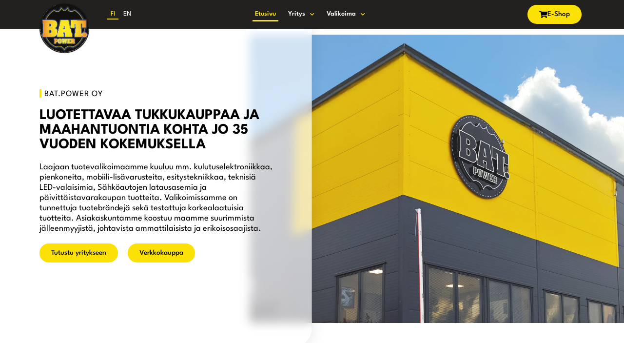

--- FILE ---
content_type: text/html; charset=UTF-8
request_url: https://batpower.fi/?module=ekauppa&type=45&supplier_code=14&limited=on&pageid=6
body_size: 25860
content:
<!DOCTYPE html>
<html lang="fi">
<head>
	<meta charset="UTF-8">
	<meta name="viewport" content="width=device-width, initial-scale=1.0, viewport-fit=cover" />		<meta name='robots' content='index, follow, max-image-preview:large, max-snippet:-1, max-video-preview:-1' />
<link rel="alternate" href="https://batpower.fi/" hreflang="fi" />
<link rel="alternate" href="https://batpower.fi/en/frontpage" hreflang="en" />

	<!-- This site is optimized with the Yoast SEO plugin v26.7 - https://yoast.com/wordpress/plugins/seo/ -->
	<title>Etusivu - Batpower</title>
	<link rel="canonical" href="https://batpower.fi/" />
	<meta property="og:locale" content="fi_FI" />
	<meta property="og:locale:alternate" content="en_GB" />
	<meta property="og:type" content="website" />
	<meta property="og:title" content="Etusivu - Batpower" />
	<meta property="og:description" content="BAT.POWER OY LUOTETTAVAA TUKKUKAUPPAA JA MAAHANTUONTIA KOHTA JO 35 VUODEN KOKEMUKSELLA Laajaan tuotevalikoimaamme kuuluu mm. kulutuselektroniikkaa, pienkoneita, mobiili-lisävarusteita, esitystekniikkaa, teknisiä LED-valaisimia, Sähköautojen latausasemia ja päivittäistavarakaupan..." />
	<meta property="og:url" content="https://batpower.fi/" />
	<meta property="og:site_name" content="Batpower" />
	<meta property="article:modified_time" content="2026-01-03T09:04:11+00:00" />
	<meta property="og:image" content="https://batpower.fi/wp-content/uploads/2023/01/SGS_ISO-14001_TCL_HR.jpg" />
	<meta property="og:image:width" content="629" />
	<meta property="og:image:height" content="614" />
	<meta property="og:image:type" content="image/jpeg" />
	<meta name="twitter:card" content="summary_large_image" />
	<script type="application/ld+json" class="yoast-schema-graph">{"@context":"https://schema.org","@graph":[{"@type":"WebPage","@id":"https://batpower.fi/","url":"https://batpower.fi/","name":"Etusivu - Batpower","isPartOf":{"@id":"https://batpower.fi/#website"},"primaryImageOfPage":{"@id":"https://batpower.fi/#primaryimage"},"image":{"@id":"https://batpower.fi/#primaryimage"},"thumbnailUrl":"https://batpower.fi/wp-content/uploads/2023/01/SGS_ISO-14001_TCL_HR.jpg","datePublished":"2025-06-16T10:17:00+00:00","dateModified":"2026-01-03T09:04:11+00:00","breadcrumb":{"@id":"https://batpower.fi/#breadcrumb"},"inLanguage":"fi","potentialAction":[{"@type":"ReadAction","target":["https://batpower.fi/"]}]},{"@type":"ImageObject","inLanguage":"fi","@id":"https://batpower.fi/#primaryimage","url":"https://batpower.fi/wp-content/uploads/2023/01/SGS_ISO-14001_TCL_HR.jpg","contentUrl":"https://batpower.fi/wp-content/uploads/2023/01/SGS_ISO-14001_TCL_HR.jpg","width":629,"height":614},{"@type":"BreadcrumbList","@id":"https://batpower.fi/#breadcrumb","itemListElement":[]},{"@type":"WebSite","@id":"https://batpower.fi/#website","url":"https://batpower.fi/","name":"Batpower","description":"Vastuullista maahantuontia ja tukkukauppaa","potentialAction":[{"@type":"SearchAction","target":{"@type":"EntryPoint","urlTemplate":"https://batpower.fi/?s={search_term_string}"},"query-input":{"@type":"PropertyValueSpecification","valueRequired":true,"valueName":"search_term_string"}}],"inLanguage":"fi"}]}</script>
	<meta name="google-site-verification" content="DIq6PEheut9nYXDMgxpg7lWM1BO5UdXKMqxPckG0llA" />
	<!-- / Yoast SEO plugin. -->


<link rel='dns-prefetch' href='//use.typekit.net' />
<link rel='dns-prefetch' href='//fonts.googleapis.com' />
<link rel="alternate" type="application/rss+xml" title="Batpower &raquo; syöte" href="https://batpower.fi/feed" />
<link rel="alternate" type="application/rss+xml" title="Batpower &raquo; kommenttien syöte" href="https://batpower.fi/comments/feed" />
<link rel="alternate" title="oEmbed (JSON)" type="application/json+oembed" href="https://batpower.fi/wp-json/oembed/1.0/embed?url=https%3A%2F%2Fbatpower.fi%2F&#038;lang=fi" />
<link rel="alternate" title="oEmbed (XML)" type="text/xml+oembed" href="https://batpower.fi/wp-json/oembed/1.0/embed?url=https%3A%2F%2Fbatpower.fi%2F&#038;format=xml&#038;lang=fi" />
<style id='wp-img-auto-sizes-contain-inline-css' type='text/css'>
img:is([sizes=auto i],[sizes^="auto," i]){contain-intrinsic-size:3000px 1500px}
/*# sourceURL=wp-img-auto-sizes-contain-inline-css */
</style>
<style id='wp-emoji-styles-inline-css' type='text/css'>

	img.wp-smiley, img.emoji {
		display: inline !important;
		border: none !important;
		box-shadow: none !important;
		height: 1em !important;
		width: 1em !important;
		margin: 0 0.07em !important;
		vertical-align: -0.1em !important;
		background: none !important;
		padding: 0 !important;
	}
/*# sourceURL=wp-emoji-styles-inline-css */
</style>
<style id='classic-theme-styles-inline-css' type='text/css'>
/*! This file is auto-generated */
.wp-block-button__link{color:#fff;background-color:#32373c;border-radius:9999px;box-shadow:none;text-decoration:none;padding:calc(.667em + 2px) calc(1.333em + 2px);font-size:1.125em}.wp-block-file__button{background:#32373c;color:#fff;text-decoration:none}
/*# sourceURL=/wp-includes/css/classic-themes.min.css */
</style>
<style id='global-styles-inline-css' type='text/css'>
:root{--wp--preset--aspect-ratio--square: 1;--wp--preset--aspect-ratio--4-3: 4/3;--wp--preset--aspect-ratio--3-4: 3/4;--wp--preset--aspect-ratio--3-2: 3/2;--wp--preset--aspect-ratio--2-3: 2/3;--wp--preset--aspect-ratio--16-9: 16/9;--wp--preset--aspect-ratio--9-16: 9/16;--wp--preset--color--black: #000000;--wp--preset--color--cyan-bluish-gray: #abb8c3;--wp--preset--color--white: #ffffff;--wp--preset--color--pale-pink: #f78da7;--wp--preset--color--vivid-red: #cf2e2e;--wp--preset--color--luminous-vivid-orange: #ff6900;--wp--preset--color--luminous-vivid-amber: #fcb900;--wp--preset--color--light-green-cyan: #7bdcb5;--wp--preset--color--vivid-green-cyan: #00d084;--wp--preset--color--pale-cyan-blue: #8ed1fc;--wp--preset--color--vivid-cyan-blue: #0693e3;--wp--preset--color--vivid-purple: #9b51e0;--wp--preset--gradient--vivid-cyan-blue-to-vivid-purple: linear-gradient(135deg,rgb(6,147,227) 0%,rgb(155,81,224) 100%);--wp--preset--gradient--light-green-cyan-to-vivid-green-cyan: linear-gradient(135deg,rgb(122,220,180) 0%,rgb(0,208,130) 100%);--wp--preset--gradient--luminous-vivid-amber-to-luminous-vivid-orange: linear-gradient(135deg,rgb(252,185,0) 0%,rgb(255,105,0) 100%);--wp--preset--gradient--luminous-vivid-orange-to-vivid-red: linear-gradient(135deg,rgb(255,105,0) 0%,rgb(207,46,46) 100%);--wp--preset--gradient--very-light-gray-to-cyan-bluish-gray: linear-gradient(135deg,rgb(238,238,238) 0%,rgb(169,184,195) 100%);--wp--preset--gradient--cool-to-warm-spectrum: linear-gradient(135deg,rgb(74,234,220) 0%,rgb(151,120,209) 20%,rgb(207,42,186) 40%,rgb(238,44,130) 60%,rgb(251,105,98) 80%,rgb(254,248,76) 100%);--wp--preset--gradient--blush-light-purple: linear-gradient(135deg,rgb(255,206,236) 0%,rgb(152,150,240) 100%);--wp--preset--gradient--blush-bordeaux: linear-gradient(135deg,rgb(254,205,165) 0%,rgb(254,45,45) 50%,rgb(107,0,62) 100%);--wp--preset--gradient--luminous-dusk: linear-gradient(135deg,rgb(255,203,112) 0%,rgb(199,81,192) 50%,rgb(65,88,208) 100%);--wp--preset--gradient--pale-ocean: linear-gradient(135deg,rgb(255,245,203) 0%,rgb(182,227,212) 50%,rgb(51,167,181) 100%);--wp--preset--gradient--electric-grass: linear-gradient(135deg,rgb(202,248,128) 0%,rgb(113,206,126) 100%);--wp--preset--gradient--midnight: linear-gradient(135deg,rgb(2,3,129) 0%,rgb(40,116,252) 100%);--wp--preset--font-size--small: 13px;--wp--preset--font-size--medium: 20px;--wp--preset--font-size--large: 36px;--wp--preset--font-size--x-large: 42px;--wp--preset--spacing--20: 0.44rem;--wp--preset--spacing--30: 0.67rem;--wp--preset--spacing--40: 1rem;--wp--preset--spacing--50: 1.5rem;--wp--preset--spacing--60: 2.25rem;--wp--preset--spacing--70: 3.38rem;--wp--preset--spacing--80: 5.06rem;--wp--preset--shadow--natural: 6px 6px 9px rgba(0, 0, 0, 0.2);--wp--preset--shadow--deep: 12px 12px 50px rgba(0, 0, 0, 0.4);--wp--preset--shadow--sharp: 6px 6px 0px rgba(0, 0, 0, 0.2);--wp--preset--shadow--outlined: 6px 6px 0px -3px rgb(255, 255, 255), 6px 6px rgb(0, 0, 0);--wp--preset--shadow--crisp: 6px 6px 0px rgb(0, 0, 0);}:where(.is-layout-flex){gap: 0.5em;}:where(.is-layout-grid){gap: 0.5em;}body .is-layout-flex{display: flex;}.is-layout-flex{flex-wrap: wrap;align-items: center;}.is-layout-flex > :is(*, div){margin: 0;}body .is-layout-grid{display: grid;}.is-layout-grid > :is(*, div){margin: 0;}:where(.wp-block-columns.is-layout-flex){gap: 2em;}:where(.wp-block-columns.is-layout-grid){gap: 2em;}:where(.wp-block-post-template.is-layout-flex){gap: 1.25em;}:where(.wp-block-post-template.is-layout-grid){gap: 1.25em;}.has-black-color{color: var(--wp--preset--color--black) !important;}.has-cyan-bluish-gray-color{color: var(--wp--preset--color--cyan-bluish-gray) !important;}.has-white-color{color: var(--wp--preset--color--white) !important;}.has-pale-pink-color{color: var(--wp--preset--color--pale-pink) !important;}.has-vivid-red-color{color: var(--wp--preset--color--vivid-red) !important;}.has-luminous-vivid-orange-color{color: var(--wp--preset--color--luminous-vivid-orange) !important;}.has-luminous-vivid-amber-color{color: var(--wp--preset--color--luminous-vivid-amber) !important;}.has-light-green-cyan-color{color: var(--wp--preset--color--light-green-cyan) !important;}.has-vivid-green-cyan-color{color: var(--wp--preset--color--vivid-green-cyan) !important;}.has-pale-cyan-blue-color{color: var(--wp--preset--color--pale-cyan-blue) !important;}.has-vivid-cyan-blue-color{color: var(--wp--preset--color--vivid-cyan-blue) !important;}.has-vivid-purple-color{color: var(--wp--preset--color--vivid-purple) !important;}.has-black-background-color{background-color: var(--wp--preset--color--black) !important;}.has-cyan-bluish-gray-background-color{background-color: var(--wp--preset--color--cyan-bluish-gray) !important;}.has-white-background-color{background-color: var(--wp--preset--color--white) !important;}.has-pale-pink-background-color{background-color: var(--wp--preset--color--pale-pink) !important;}.has-vivid-red-background-color{background-color: var(--wp--preset--color--vivid-red) !important;}.has-luminous-vivid-orange-background-color{background-color: var(--wp--preset--color--luminous-vivid-orange) !important;}.has-luminous-vivid-amber-background-color{background-color: var(--wp--preset--color--luminous-vivid-amber) !important;}.has-light-green-cyan-background-color{background-color: var(--wp--preset--color--light-green-cyan) !important;}.has-vivid-green-cyan-background-color{background-color: var(--wp--preset--color--vivid-green-cyan) !important;}.has-pale-cyan-blue-background-color{background-color: var(--wp--preset--color--pale-cyan-blue) !important;}.has-vivid-cyan-blue-background-color{background-color: var(--wp--preset--color--vivid-cyan-blue) !important;}.has-vivid-purple-background-color{background-color: var(--wp--preset--color--vivid-purple) !important;}.has-black-border-color{border-color: var(--wp--preset--color--black) !important;}.has-cyan-bluish-gray-border-color{border-color: var(--wp--preset--color--cyan-bluish-gray) !important;}.has-white-border-color{border-color: var(--wp--preset--color--white) !important;}.has-pale-pink-border-color{border-color: var(--wp--preset--color--pale-pink) !important;}.has-vivid-red-border-color{border-color: var(--wp--preset--color--vivid-red) !important;}.has-luminous-vivid-orange-border-color{border-color: var(--wp--preset--color--luminous-vivid-orange) !important;}.has-luminous-vivid-amber-border-color{border-color: var(--wp--preset--color--luminous-vivid-amber) !important;}.has-light-green-cyan-border-color{border-color: var(--wp--preset--color--light-green-cyan) !important;}.has-vivid-green-cyan-border-color{border-color: var(--wp--preset--color--vivid-green-cyan) !important;}.has-pale-cyan-blue-border-color{border-color: var(--wp--preset--color--pale-cyan-blue) !important;}.has-vivid-cyan-blue-border-color{border-color: var(--wp--preset--color--vivid-cyan-blue) !important;}.has-vivid-purple-border-color{border-color: var(--wp--preset--color--vivid-purple) !important;}.has-vivid-cyan-blue-to-vivid-purple-gradient-background{background: var(--wp--preset--gradient--vivid-cyan-blue-to-vivid-purple) !important;}.has-light-green-cyan-to-vivid-green-cyan-gradient-background{background: var(--wp--preset--gradient--light-green-cyan-to-vivid-green-cyan) !important;}.has-luminous-vivid-amber-to-luminous-vivid-orange-gradient-background{background: var(--wp--preset--gradient--luminous-vivid-amber-to-luminous-vivid-orange) !important;}.has-luminous-vivid-orange-to-vivid-red-gradient-background{background: var(--wp--preset--gradient--luminous-vivid-orange-to-vivid-red) !important;}.has-very-light-gray-to-cyan-bluish-gray-gradient-background{background: var(--wp--preset--gradient--very-light-gray-to-cyan-bluish-gray) !important;}.has-cool-to-warm-spectrum-gradient-background{background: var(--wp--preset--gradient--cool-to-warm-spectrum) !important;}.has-blush-light-purple-gradient-background{background: var(--wp--preset--gradient--blush-light-purple) !important;}.has-blush-bordeaux-gradient-background{background: var(--wp--preset--gradient--blush-bordeaux) !important;}.has-luminous-dusk-gradient-background{background: var(--wp--preset--gradient--luminous-dusk) !important;}.has-pale-ocean-gradient-background{background: var(--wp--preset--gradient--pale-ocean) !important;}.has-electric-grass-gradient-background{background: var(--wp--preset--gradient--electric-grass) !important;}.has-midnight-gradient-background{background: var(--wp--preset--gradient--midnight) !important;}.has-small-font-size{font-size: var(--wp--preset--font-size--small) !important;}.has-medium-font-size{font-size: var(--wp--preset--font-size--medium) !important;}.has-large-font-size{font-size: var(--wp--preset--font-size--large) !important;}.has-x-large-font-size{font-size: var(--wp--preset--font-size--x-large) !important;}
:where(.wp-block-post-template.is-layout-flex){gap: 1.25em;}:where(.wp-block-post-template.is-layout-grid){gap: 1.25em;}
:where(.wp-block-term-template.is-layout-flex){gap: 1.25em;}:where(.wp-block-term-template.is-layout-grid){gap: 1.25em;}
:where(.wp-block-columns.is-layout-flex){gap: 2em;}:where(.wp-block-columns.is-layout-grid){gap: 2em;}
:root :where(.wp-block-pullquote){font-size: 1.5em;line-height: 1.6;}
/*# sourceURL=global-styles-inline-css */
</style>
<link rel='stylesheet' id='simple-banner-style-css' href='https://batpower.fi/wp-content/plugins/simple-banner/simple-banner.css?ver=3.2.0' type='text/css' media='all' />
<link rel='stylesheet' id='mediaelement-css' href='https://batpower.fi/wp-includes/js/mediaelement/mediaelementplayer-legacy.min.css?ver=4.2.17' type='text/css' media='all' />
<link rel='stylesheet' id='wp-mediaelement-css' href='https://batpower.fi/wp-includes/js/mediaelement/wp-mediaelement.min.css?ver=6.9' type='text/css' media='all' />
<link rel='stylesheet' id='bridge-default-style-css' href='https://batpower.fi/wp-content/themes/bridge/style.css?ver=6.9' type='text/css' media='all' />
<link rel='stylesheet' id='bridge-qode-font_awesome-css' href='https://batpower.fi/wp-content/themes/bridge/css/font-awesome/css/font-awesome.min.css?ver=6.9' type='text/css' media='all' />
<link rel='stylesheet' id='bridge-qode-font_elegant-css' href='https://batpower.fi/wp-content/themes/bridge/css/elegant-icons/style.min.css?ver=6.9' type='text/css' media='all' />
<link rel='stylesheet' id='bridge-qode-linea_icons-css' href='https://batpower.fi/wp-content/themes/bridge/css/linea-icons/style.css?ver=6.9' type='text/css' media='all' />
<link rel='stylesheet' id='bridge-qode-dripicons-css' href='https://batpower.fi/wp-content/themes/bridge/css/dripicons/dripicons.css?ver=6.9' type='text/css' media='all' />
<link rel='stylesheet' id='bridge-qode-kiko-css' href='https://batpower.fi/wp-content/themes/bridge/css/kiko/kiko-all.css?ver=6.9' type='text/css' media='all' />
<link rel='stylesheet' id='bridge-qode-font_awesome_5-css' href='https://batpower.fi/wp-content/themes/bridge/css/font-awesome-5/css/font-awesome-5.min.css?ver=6.9' type='text/css' media='all' />
<link rel='stylesheet' id='bridge-stylesheet-css' href='https://batpower.fi/wp-content/themes/bridge/css/stylesheet.min.css?ver=6.9' type='text/css' media='all' />
<style id='bridge-stylesheet-inline-css' type='text/css'>
   .page-id-4200.disabled_footer_top .footer_top_holder, .page-id-4200.disabled_footer_bottom .footer_bottom_holder { display: none;}


/*# sourceURL=bridge-stylesheet-inline-css */
</style>
<link rel='stylesheet' id='bridge-print-css' href='https://batpower.fi/wp-content/themes/bridge/css/print.css?ver=6.9' type='text/css' media='all' />
<link rel='stylesheet' id='bridge-style-dynamic-css' href='https://batpower.fi/wp-content/themes/bridge/css/style_dynamic_callback.php?ver=6.9' type='text/css' media='all' />
<link rel='stylesheet' id='bridge-responsive-css' href='https://batpower.fi/wp-content/themes/bridge/css/responsive.min.css?ver=6.9' type='text/css' media='all' />
<link rel='stylesheet' id='bridge-style-dynamic-responsive-css' href='https://batpower.fi/wp-content/themes/bridge/css/style_dynamic_responsive_callback.php?ver=6.9' type='text/css' media='all' />
<link rel='stylesheet' id='bridge-style-handle-google-fonts-css' href='https://fonts.googleapis.com/css?family=Raleway%3A100%2C200%2C300%2C400%2C500%2C600%2C700%2C800%2C900%2C100italic%2C300italic%2C400italic%2C700italic&#038;subset=latin%2Clatin-ext&#038;ver=1.0.0' type='text/css' media='all' />
<link rel='stylesheet' id='bridge-core-dashboard-style-css' href='https://batpower.fi/wp-content/plugins/bridge-core/modules/core-dashboard/assets/css/core-dashboard.min.css?ver=6.9' type='text/css' media='all' />
<link rel='stylesheet' id='elementor-frontend-css' href='https://batpower.fi/wp-content/plugins/elementor/assets/css/frontend.min.css?ver=3.34.1' type='text/css' media='all' />
<link rel='stylesheet' id='widget-image-css' href='https://batpower.fi/wp-content/plugins/elementor/assets/css/widget-image.min.css?ver=3.34.1' type='text/css' media='all' />
<link rel='stylesheet' id='widget-nav-menu-css' href='https://batpower.fi/wp-content/plugins/elementor-pro/assets/css/widget-nav-menu.min.css?ver=3.34.0' type='text/css' media='all' />
<link rel='stylesheet' id='widget-heading-css' href='https://batpower.fi/wp-content/plugins/elementor/assets/css/widget-heading.min.css?ver=3.34.1' type='text/css' media='all' />
<link rel='stylesheet' id='widget-divider-css' href='https://batpower.fi/wp-content/plugins/elementor/assets/css/widget-divider.min.css?ver=3.34.1' type='text/css' media='all' />
<link rel='stylesheet' id='widget-icon-list-css' href='https://batpower.fi/wp-content/plugins/elementor/assets/css/widget-icon-list.min.css?ver=3.34.1' type='text/css' media='all' />
<link rel='stylesheet' id='elementor-icons-css' href='https://batpower.fi/wp-content/plugins/elementor/assets/lib/eicons/css/elementor-icons.min.css?ver=5.45.0' type='text/css' media='all' />
<link rel='stylesheet' id='elementor-post-832-css' href='https://batpower.fi/wp-content/uploads/elementor/css/post-832.css?ver=1768604361' type='text/css' media='all' />
<link rel='stylesheet' id='cpel-language-switcher-css' href='https://batpower.fi/wp-content/plugins/connect-polylang-elementor/assets/css/language-switcher.min.css?ver=2.5.5' type='text/css' media='all' />
<link rel='stylesheet' id='widget-spacer-css' href='https://batpower.fi/wp-content/plugins/elementor/assets/css/widget-spacer.min.css?ver=3.34.1' type='text/css' media='all' />
<link rel='stylesheet' id='widget-counter-css' href='https://batpower.fi/wp-content/plugins/elementor/assets/css/widget-counter.min.css?ver=3.34.1' type='text/css' media='all' />
<link rel='stylesheet' id='widget-image-box-css' href='https://batpower.fi/wp-content/plugins/elementor/assets/css/widget-image-box.min.css?ver=3.34.1' type='text/css' media='all' />
<link rel='stylesheet' id='elementor-post-4200-css' href='https://batpower.fi/wp-content/uploads/elementor/css/post-4200.css?ver=1768605091' type='text/css' media='all' />
<link rel='stylesheet' id='elementor-post-4253-css' href='https://batpower.fi/wp-content/uploads/elementor/css/post-4253.css?ver=1768604361' type='text/css' media='all' />
<link rel='stylesheet' id='elementor-post-200-css' href='https://batpower.fi/wp-content/uploads/elementor/css/post-200.css?ver=1768604361' type='text/css' media='all' />
<link rel='stylesheet' id='bridge-childstyle-css' href='https://batpower.fi/wp-content/themes/bridge-child/style.css?ver=6.9' type='text/css' media='all' />
<link rel='stylesheet' id='elementor-gf-local-leaguespartan-css' href='https://batpower.fi/wp-content/uploads/elementor/google-fonts/css/leaguespartan.css?ver=1750069263' type='text/css' media='all' />
<link rel='stylesheet' id='elementor-gf-local-roboto-css' href='https://batpower.fi/wp-content/uploads/elementor/google-fonts/css/roboto.css?ver=1742252173' type='text/css' media='all' />
<link rel='stylesheet' id='elementor-icons-shared-0-css' href='https://batpower.fi/wp-content/plugins/elementor/assets/lib/font-awesome/css/fontawesome.min.css?ver=5.15.3' type='text/css' media='all' />
<link rel='stylesheet' id='elementor-icons-fa-solid-css' href='https://batpower.fi/wp-content/plugins/elementor/assets/lib/font-awesome/css/solid.min.css?ver=5.15.3' type='text/css' media='all' />
<script type="text/javascript" src="//use.typekit.net/ifn1eju.js?ver=6.9" id="theme_typekit-js"></script>
<script type="text/javascript" src="https://batpower.fi/wp-includes/js/jquery/jquery.min.js?ver=3.7.1" id="jquery-core-js"></script>
<script type="text/javascript" src="https://batpower.fi/wp-includes/js/jquery/jquery-migrate.min.js?ver=3.4.1" id="jquery-migrate-js"></script>
<script type="text/javascript" id="simple-banner-script-js-before">
/* <![CDATA[ */
const simpleBannerScriptParams = {"pro_version_enabled":"","debug_mode":false,"id":4200,"version":"3.2.0","banner_params":[{"hide_simple_banner":"yes","simple_banner_prepend_element":false,"simple_banner_position":"","header_margin":"","header_padding":"","wp_body_open_enabled":"","wp_body_open":true,"simple_banner_z_index":"","simple_banner_text":"Olemme muuttaneet! Uusi osoitteemme on Juhansuonkatu 10A, 37150 Nokia!","disabled_on_current_page":false,"disabled_pages_array":[],"is_current_page_a_post":false,"disabled_on_posts":"","simple_banner_disabled_page_paths":false,"simple_banner_font_size":"16px","simple_banner_color":"#000000","simple_banner_text_color":"","simple_banner_link_color":"#ffff00","simple_banner_close_color":"#ff0000","simple_banner_custom_css":"","simple_banner_scrolling_custom_css":"","simple_banner_text_custom_css":"","simple_banner_button_css":"","site_custom_css":"","keep_site_custom_css":"","site_custom_js":"","keep_site_custom_js":"","close_button_enabled":"on","close_button_expiration":"","close_button_cookie_set":false,"current_date":{"date":"2026-01-17 02:59:48.687127","timezone_type":3,"timezone":"UTC"},"start_date":{"date":"2026-01-17 02:59:48.687131","timezone_type":3,"timezone":"UTC"},"end_date":{"date":"2026-01-17 02:59:48.687134","timezone_type":3,"timezone":"UTC"},"simple_banner_start_after_date":false,"simple_banner_remove_after_date":"","simple_banner_insert_inside_element":""}]}
//# sourceURL=simple-banner-script-js-before
/* ]]> */
</script>
<script type="text/javascript" src="https://batpower.fi/wp-content/plugins/simple-banner/simple-banner.js?ver=3.2.0" id="simple-banner-script-js"></script>
<link rel="https://api.w.org/" href="https://batpower.fi/wp-json/" /><link rel="alternate" title="JSON" type="application/json" href="https://batpower.fi/wp-json/wp/v2/pages/4200" /><link rel="EditURI" type="application/rsd+xml" title="RSD" href="https://batpower.fi/xmlrpc.php?rsd" />
<meta name="generator" content="WordPress 6.9" />
<link rel='shortlink' href='https://batpower.fi/' />
  	<script type="text/javascript">try{Typekit.load();}catch(e){}</script>
<style id="simple-banner-hide" type="text/css">.simple-banner{display:none;}</style><style id="simple-banner-font-size" type="text/css">.simple-banner .simple-banner-text{font-size:16px;}</style><style id="simple-banner-background-color" type="text/css">.simple-banner{background:#000000;}</style><style id="simple-banner-text-color" type="text/css">.simple-banner .simple-banner-text{color: #ffffff;}</style><style id="simple-banner-link-color" type="text/css">.simple-banner .simple-banner-text a{color:#ffff00;}</style><style id="simple-banner-z-index" type="text/css">.simple-banner{z-index: 99999;}</style><style id="simple-banner-close-color" type="text/css">.simple-banner .simple-banner-button{color:#ff0000;}</style><style id="simple-banner-site-custom-css-dummy" type="text/css"></style><script id="simple-banner-site-custom-js-dummy" type="text/javascript"></script><meta name="generator" content="Elementor 3.34.1; features: additional_custom_breakpoints; settings: css_print_method-external, google_font-enabled, font_display-auto">
<style type="text/css">.recentcomments a{display:inline !important;padding:0 !important;margin:0 !important;}</style>			<style>
				.e-con.e-parent:nth-of-type(n+4):not(.e-lazyloaded):not(.e-no-lazyload),
				.e-con.e-parent:nth-of-type(n+4):not(.e-lazyloaded):not(.e-no-lazyload) * {
					background-image: none !important;
				}
				@media screen and (max-height: 1024px) {
					.e-con.e-parent:nth-of-type(n+3):not(.e-lazyloaded):not(.e-no-lazyload),
					.e-con.e-parent:nth-of-type(n+3):not(.e-lazyloaded):not(.e-no-lazyload) * {
						background-image: none !important;
					}
				}
				@media screen and (max-height: 640px) {
					.e-con.e-parent:nth-of-type(n+2):not(.e-lazyloaded):not(.e-no-lazyload),
					.e-con.e-parent:nth-of-type(n+2):not(.e-lazyloaded):not(.e-no-lazyload) * {
						background-image: none !important;
					}
				}
			</style>
			 
<!-- Google Tag Manager -->
<script>(function(w,d,s,l,i){w[l]=w[l]||[];w[l].push({'gtm.start':
new Date().getTime(),event:'gtm.js'});var f=d.getElementsByTagName(s)[0],
j=d.createElement(s),dl=l!='dataLayer'?'&l='+l:'';j.async=true;j.src=
'https://www.googletagmanager.com/gtm.js?id='+i+dl;f.parentNode.insertBefore(j,f);
})(window,document,'script','dataLayer','GTM-5QJ79P9');</script>
<!-- End Google Tag Manager -->
		<style type="text/css" id="wp-custom-css">
			#wpadminbar .ab-icon, #wpadminbar .ab-item:before, #wpadminbar>#wp-toolbar>#wp-admin-bar-root-default .ab-icon, .wp-admin-bar-arrow {
	font: normal 20px/1 dashicons!important;align-content}
/*
body h1,body h2,body h3,body h4,body h5,body h6,body p,body span,body,body a,::placeholder,body button,body textarea::placeholder,body input{
	font-family: 'Brandon Grotesque'!important;
}*/
/*
h1{
	font-weight:900!important;
}
h2{
	font-weight:600!important;
}*/
.glass-background {
    background: rgba(255, 255, 255, 0.15); /* semi-transparent white */
    backdrop-filter: blur(10px);
    -webkit-backdrop-filter: blur(10px); /* for Safari */
    border-radius: 16px;
    border: 1px solid rgba(255, 255, 255, 0.3);
    box-shadow: 0 4px 30px rgba(0, 0, 0, 0.1);
}
.admin-bar .main-header{
	top:31px!important;
}

.switcher__lang--active a{
	border-bottom:solid 2px #fff;
}

/*NAVIGATION*/
.cpel-switcher__lang a{
	display:flex;
	align-items:center;
	justify-content:center;
	text-align:center;
	padding:3px!important;
	min-width:23px
}
.cpel-switcher__lang a span{
	padding:0px!important;
}
.cpel-switcher__lang--active a{
	border-bottom:solid 2px #FBE104;
	color:#FBE104!important;
}
.etusivu a:before{
	content: "\f015"!important;
	display: inline-block!important;
	font-family: "Font Awesome 5 Free"!important;
	font-weight: 900!important;
  background:none!important;
	margin-left:-25px!important;
	opacity:1!important;
}
.yhteystiedot a:before{
	content: "\f3cd"!important;
	display: inline-block!important;
	font-family: "Font Awesome 5 Free"!important;
	font-weight: 900!important;
  background:none!important;
	margin-left:-20px!important;
	opacity:1!important;
}
.pyyda a:before{
	content: "\f1d8"!important;
	display: inline-block!important;
	font-family: "Font Awesome 5 Free"!important;
	font-weight: 900!important;
  background:none!important;
	margin-left:-25px!important;
	opacity:1!important;
}
.pyyda a:hover::before,.yhteystiedot a:hover::before{
	color:#007DC0!important;
}

/*ajax search*/
.proclose,.proloading{
	position:absolute!important;
	right:24px;
	
}
.proclose svg{
	width:18px!important;
	height:18px!important;
}

.elementor-posts .elementor-post__card .elementor-post__thumbnail img {
    padding: 3em;
}

@media screen and (max-width:600px){
	.fixed{
	position: fixed!important;
  top: 0;
  width: 100%;
}
}

.margines{
	margin-left:50px;
	margin-right:50px;
	margin-bottom:50px;
}
.margines_footer{
	margin-left:50px;
	margin-right:50px;
}
.margines_footer_last{
	margin-bottom:50px;
}
@media screen and (max-width:1024px){
	.margines{
	margin-left:30px;
	margin-right:30px;
	margin-bottom:30px;
}
.margines_footer{
	margin-left:30px;
	margin-right:30px;
}
.margines_footer_last{
	margin-bottom:30px;
}
}
@media screen and (max-width:600px){
	.margines{
	margin-left:15px;
	margin-right:15px;
	margin-bottom:15px;
}
.margines_footer{
	margin-left:15px;
	margin-right:15px;
}
.margines_footer_last{
	margin-bottom:15px;
}
}
.uponhov:hover{
    
		transform:scale(1.03)!important;
    transition: .5s all ease-in-out;
}
.uponhov{
  transition: .3s all ease-in-out;  
}

/*Single referenssit*/


/*three loop posts*/
.referenssit-katso .latest_post{
	position:absolute;
	bottom:30px;
	left:50px;
	pointer-events:none
}
.referenssit-katso img{
	width:100%!important;
}
.referenssit-katso .entry_title{
	padding-bottom:20px!important;
}
.referenssit-katso .entry_title a{
	font-size:3.5rem;
	color:white!important;
}
.referenssit-katso button{
	padding:10px 20px;
	border:none;
	margin-top:15px;
}
.referenssit-katso button:hover{
	cursor:pointer;
}
.referenssit-katso img,.category-posts img{
	transition:.1s all ease-in-out;
}
.referenssit-katso img:hover,.category-posts img:hover {
	filter: invert(29%) sepia(97%) saturate(1124%) hue-rotate(174deg) brightness(102%) contrast(101%);
	transition:.1s all ease-in-out;
}

/*Category posts(Elementor)*/

.category-posts .elementor-post__thumbnail:before{
	content:"";
	width:100%;
	height:100%;
	background:#007DC0;
	position:absolute;
	top:0;
	left:0;
	z-index:1;
	opacity:0;
	transition:.2s all ease-in-out!important;
}
.category-posts article:hover .elementor-post__thumbnail:before{
	opacity:.46;
	transition:.2s all ease-in-out!important;
}
.category-posts .elementor-post__text{
	z-index:2
}

.category-posts article{
	position:relative;
}
.category-posts .elementor-post__text{
	position:absolute;
	bottom:80px;
	left:50px;
pointer-events:none
}
.category-posts .elementor-post__title{
	
	margin-bottom:30px;
	padding-right:40%;
}

.category-posts .elementor-post__read-more{
	background:white;
	padding:10px 30px;
	margin-top:40px;
	transition:.2s all ease-in-out!important;
	pointer-events:all
}
.category-posts .elementor-post__read-more:hover{
	background:#007DC0;
	color:white!important;
	transition:.2s all ease-in-out!important;
}

.category-posts article{
	
		transform:scale(1.0);
	transition:.4s all ease-in-out!important;
}
.category-posts article:hover{
	transform:scale(1.03);
	transition:.2s all ease-in-out;
}

@media screen and (max-width:1024px){
	.category-posts .elementor-post__text{
	position:absolute;
	bottom:50px;
	left:20px;

}
	.category-posts .elementor-post__title{
	
	margin-bottom:40px;
		padding-right:40%
}
}



/*Valaistusratkaisut*/
/*Products loop*/
.three_products .boxes_image img{
	height:300px;
	object-fit:contain;
}
.three_products ul{
	display:grid;
	grid-template-columns:1fr 1fr 1fr;
	grid-gap:40px;
}
.three_products .clearfix{
	
	width:100%!important;
	padding:30px!important;
	border:solid 1px black!important;
}
.three_products .entry_title a{
	color:black;
	font-size:2rem;
	line-height:1.2;
	
}
.three_products .facet_cat a{
	color:#333!important;
	font-size:1rem;
}
.three_products p{
	font-size:1.2rem;
	color:black;
	line-height:1.6
}
.three_products button{
	background:none;
	border:none;
	padding:0;
	margin-top:30px;
	color:#007DC0;
	font-size:1.3rem;
}
.three_products button:hover,.three_products button:focus{
	background:none;
	outline:none;
	border-bottom:solid 2px; 
	color:#007DC0;
	cursor:pointer;
}
@media screen and (max-width:1024px){
	.three_products ul{
	display:grid;
	grid-template-columns:1fr;
	grid-gap:0px;
	margin-left:30px;
		margin-right:30px;
}
}
@media screen and (max-width:600px){
	.three_products ul{
	display:grid;
	grid-template-columns:1fr;
	grid-gap:0px;
	margin-left:0px;
		margin-right:0px;
}
}




/*category_filter_buttons*/
.category_filter_buttons .facetwp-counter{
	display:none;
}
.category_filter_buttons .facetwp-radio{
	background:none;
	font-size:1.5rem;
	line-height:1.5;
	color:black;
	border-bottom:solid 1px lightgrey;
	position:relative;
}
.category_filter_buttons .checked{
	background:none!important;
	color:#007DC0;
	font-weight:900;
}
.category_filter_buttons .checked:before{
	content:"";
	width:7px;
	height:59%;
	position:absolute;
	left:0;
	top:50%;
	transform:translatey(-50%);
	background:#007DC0;
	
}

/*Gravity*/

.gravity label{
	display:none!important;
}
#field_2_5 label,#field_2_6 label{
	display:block!important;
	font-size:1.3rem;
	color:#007DC0;
	padding-top:15px
}
.gravity .gform_body input,.gravity .gform_body textarea{
	background:white;
	box-shadow: rgba(60, 64, 67, 0.3) 0px 1px 2px 0px, rgba(60, 64, 67, 0.15) 0px 2px 6px 2px;
	padding:14px!important;
	border-radius:10px;
}
.gravity .gform_footer input{
	background:white!important;
	border:none!important;
	border-radius:10px!important;
	text-transform:none!important;
	font-size:1rem!important;
	box-shadow: rgba(60, 64, 67, 0.3) 0px 1px 2px 0px, rgba(60, 64, 67, 0.15) 0px 2px 6px 2px;
	text-align:center!important;
	width:auto!important;
}
.gravity .gform_footer input:hover,.gravity .gform_footer input:focus{
	background:#007DC0!important;
	border-color:#007DC0!important;
	cursor:pointer!important;
}
.gravity .gform_wrapper .gform_footer{
	margin:0!important;
	padding:0!important;
}



/*Toggle on single page*/
.custom-fields.elementor-widget:not(:last-child){
	margin:0;
}
.toggle_body .elementor-text-editor{
    
	text-align:right!important;
	padding-right:20%;
	align-items:center;
	position:relative;
	top:10px;
}
.content-wrapper .custom-fields .elementor-text-editor{
	text-align:right!important;
	padding-right:10px;
	align-items:center;
	font-size:.8rem!important;
}
.toggle_body span{
	float:left;
	padding:0px 10px 20px 20px;
}
.content-wrapper .custom-fields span{
	float:left;
	padding:10px 10px 10px 10px;
	font-size:1rem
}
.custom-fields .elementor-text-editor:after{
	display:none!important;
}


/*.toggle_body span:before{
	content:"";
	width:100%;
	height:100%;
	position:absolute;
	left:0;
	bottom:10px;
	border-bottom:solid 1px lightgrey
}*/
.toggle_body .elementor-element:nth-child(even){
	background:#efefef!important;
}



/*TOGGLE TITLE ARROW AND ANGLE*/

.toggle-title{
	display:flex;
	justify-content: space-between;
	align-items:center;
	white-space:nowrap;
	
}
.toggle-title:after{
    content:"";
    width:100%;
    height: 1px;
    background: lightgrey;
    display:inline-block;
}
@media screen and (max-width:600px){
    .toggle-title:after{
    
}
}

/*EV SINGLE PAGE*/ 
.content-wrapper .custom-fields:nth-child(even){
	background:#efefef!important;
}

/*Comment out to see content in single page TOGGLE*/ 

.second_level_toggle{
	max-height:0;
  transition: max-height 0.15s ease-out;
  overflow: hidden;
	padding-left:20px!important;
	padding-right:20px!important;
	margin-bottom:15px;
}
.toggle_active{
	  max-height: 1300px;
    transition: max-height 0.25s ease-in-out;
}
.angle i{
	transform:rotate(0deg)!important;
	transition:.2s all ease-in-out;
}
.angle_active i{
	transform:rotate(-180deg)!important;
	transition:.2s all ease-in-out;
}

.file-wrap .elementor-image-box-wrapper{
	
	margin:20px;
	position:relative;
	
}
.file-wrap .elementor-image-box-wrapper:before{
	content:"";
  width:132%;
	height:110%;
	position:absolute;
	top:-5%;
	left:50%;
	transform:translate(-50%);
	background:white;
	z-index:-1;
border-radius:5px;
	box-shadow: rgba(0, 0, 0, 0.16) 0px 1px 4px;
}
@media screen and (max-width:1024px){
	.file-wrap .elementor-image-box-wrapper:before{
		width:100%;
	}
}
@media screen and (max-width:600px){
	.file-wrap .elementor-image-box-wrapper:before{
		width:130%;
	}
}
@media screen and (max-width:600px){
    .toggle_body .elementor-text-editor{
    
	
	padding-left:15px;
	white-space:nowrap;
	top:10px;
			display:flex;
			flex-direction:row;
			flex-wrap:wrap;
			justify-content:space-between;
			
			top:0;
			padding:10px;
			
}
	.toggle_body .elementor-text-editor span{
	
	padding:0px;
}
}



















/*ARCHIVE*/

.archive-posts .elementor-post__badge{
    position: static;
    color: white;
    margin:0!important;
    background: #037DBE!important;
    border-radius:3px!important;
    text-transform:none!important;
	
	display:flex!important;
	width:auto!important;
	margin:0 auto 0 30px!important;
}

.archive-posts .elementor-pagination{
	padding-top:15px;
	font-size:1rem;
}


/*testimonials*/

.testimonials .elementor-testimonial__icon{
	background:red!important;
	display:none!important;
}
.testimonials .elementor-testimonial__cite{
	height:auto!important;
	margin:0 auto!important;
	display:flex;
	justify-content:center;
	align-items:center;
}
.testimonials img{
    width:300px!important;
    height: 300px!important;
    border-radius: 0;
	object-fit:cover;;
	
}
.testimonials .swiper-slide{
	box-shadow: rgba(0, 0, 0, 0.18) 0px 2px 4px!important;
	border:solid 1px black!important;
	border-radius:0!important;
}
.testimonials .swiper-pagination{
	bottom:-20px!important;
}

@media screen and (max-width:600px){
	.testimonials .elementor-testimonial__header{
		flex-direction:column!important;
		display:flex!important;
	}
	.testimonials img{
		width:100%!important;
		height:100%!important;
	}
	.testimonials .elementor-testimonial__cite{
		padding-top:20px;
		margin-left:0!important;	
	  align-items:flex-start;
	}
}

.cat_filter .menu-item{
	position:relative;
}
.cat_filter .elementor-item {
	border-bottom:solid 1px lightgrey;
}
.cat_filter .elementor-item-active:before{
	
}
.cat_filter .elementor-item-active{
	font-weight:600!important;
	color:#037DBE!important
}
.cat_filter .elementor-item-active:before{
	content:"";
	width:7px;
	height:60%;
	background:#037DBE!important;
	left:0;
	top:50%;
	transform:translatey(-50%);
}

.cat_filter .elementor-item:hover::before{
	content:"";
	width:7px;
	height:60%;
	background:#037DBE!important;
	left:0;
	top:50%;
	transform:translatey(-50%);
}		</style>
		</head>
<body class="home wp-singular page-template page-template-elementor_header_footer page page-id-4200 wp-theme-bridge wp-child-theme-bridge-child bridge-core-3.3.4.5  side_area_uncovered_from_content qode-child-theme-ver-1.0.0 qode-theme-ver-30.8.8.5 qode-theme-bridge disabled_footer_top disabled_footer_bottom qode_header_in_grid elementor-default elementor-template-full-width elementor-kit-832 elementor-page elementor-page-4200">
		<header data-elementor-type="header" data-elementor-id="4253" class="elementor elementor-4253 elementor-location-header" data-elementor-post-type="elementor_library">
					<section class="elementor-section elementor-top-section elementor-element elementor-element-3b9320a elementor-section-full_width main-header elementor-section-height-default elementor-section-height-default parallax_section_no qode_elementor_container_no" data-id="3b9320a" data-element_type="section" data-settings="{&quot;background_background&quot;:&quot;classic&quot;}">
						<div class="elementor-container elementor-column-gap-no">
					<div class="elementor-column elementor-col-33 elementor-top-column elementor-element elementor-element-1c22ff3" data-id="1c22ff3" data-element_type="column">
			<div class="elementor-widget-wrap elementor-element-populated">
						<section class="elementor-section elementor-inner-section elementor-element elementor-element-e5c1985 elementor-section-full_width elementor-section-height-default elementor-section-height-default parallax_section_no qode_elementor_container_no" data-id="e5c1985" data-element_type="section">
						<div class="elementor-container elementor-column-gap-no">
					<div class="elementor-column elementor-col-50 elementor-inner-column elementor-element elementor-element-dabfd29" data-id="dabfd29" data-element_type="column">
			<div class="elementor-widget-wrap elementor-element-populated">
						<div class="elementor-element elementor-element-8c5c9c5 elementor-widget elementor-widget-image" data-id="8c5c9c5" data-element_type="widget" data-widget_type="image.default">
				<div class="elementor-widget-container">
																<a href="https://batpower.fi">
							<img width="498" height="501" src="https://batpower.fi/wp-content/uploads/2021/01/BATPOWER_LOGO_noflat-removebg-preview-1.png" class="attachment-large size-large wp-image-2533" alt="" srcset="https://batpower.fi/wp-content/uploads/2021/01/BATPOWER_LOGO_noflat-removebg-preview-1.png 498w, https://batpower.fi/wp-content/uploads/2021/01/BATPOWER_LOGO_noflat-removebg-preview-1-298x300.png 298w, https://batpower.fi/wp-content/uploads/2021/01/BATPOWER_LOGO_noflat-removebg-preview-1-150x150.png 150w" sizes="(max-width: 498px) 100vw, 498px" />								</a>
															</div>
				</div>
					</div>
		</div>
				<div class="elementor-column elementor-col-50 elementor-inner-column elementor-element elementor-element-7d41e2a" data-id="7d41e2a" data-element_type="column">
			<div class="elementor-widget-wrap elementor-element-populated">
						<div class="elementor-element elementor-element-2fba0fd cpel-switcher--align-left cpel-switcher--layout-horizontal elementor-widget elementor-widget-polylang-language-switcher" data-id="2fba0fd" data-element_type="widget" data-widget_type="polylang-language-switcher.default">
				<div class="elementor-widget-container">
					<nav class="cpel-switcher__nav"><ul class="cpel-switcher__list"><li class="cpel-switcher__lang cpel-switcher__lang--active"><a lang="fi" hreflang="fi" href="https://batpower.fi/"><span class="cpel-switcher__name">FI</span></a></li><li class="cpel-switcher__lang"><a lang="en-GB" hreflang="en-GB" href="https://batpower.fi/en/frontpage"><span class="cpel-switcher__name">EN</span></a></li></ul></nav>				</div>
				</div>
					</div>
		</div>
					</div>
		</section>
					</div>
		</div>
				<div class="elementor-column elementor-col-33 elementor-top-column elementor-element elementor-element-22a96b7" data-id="22a96b7" data-element_type="column">
			<div class="elementor-widget-wrap elementor-element-populated">
						<div class="elementor-element elementor-element-5e1ce3e elementor-nav-menu__align-center elementor-nav-menu--stretch elementor-widget-tablet__width-auto elementor-nav-menu--dropdown-tablet elementor-nav-menu__text-align-aside elementor-nav-menu--toggle elementor-nav-menu--burger elementor-widget elementor-widget-nav-menu" data-id="5e1ce3e" data-element_type="widget" data-settings="{&quot;full_width&quot;:&quot;stretch&quot;,&quot;submenu_icon&quot;:{&quot;value&quot;:&quot;&lt;i class=\&quot;fas fa-chevron-down\&quot; aria-hidden=\&quot;true\&quot;&gt;&lt;\/i&gt;&quot;,&quot;library&quot;:&quot;fa-solid&quot;},&quot;layout&quot;:&quot;horizontal&quot;,&quot;toggle&quot;:&quot;burger&quot;}" data-widget_type="nav-menu.default">
				<div class="elementor-widget-container">
								<nav aria-label="Menu" class="elementor-nav-menu--main elementor-nav-menu__container elementor-nav-menu--layout-horizontal e--pointer-underline e--animation-fade">
				<ul id="menu-1-5e1ce3e" class="elementor-nav-menu"><li class="menu-item menu-item-type-post_type menu-item-object-page menu-item-home current-menu-item page_item page-item-4200 current_page_item menu-item-4455"><a href="https://batpower.fi/" aria-current="page" class="elementor-item elementor-item-active">Etusivu</a></li>
<li class="menu-item menu-item-type-post_type menu-item-object-page menu-item-has-children menu-item-4454"><a href="https://batpower.fi/company1" class="elementor-item">Yritys</a>
<ul class="sub-menu elementor-nav-menu--dropdown">
	<li class="menu-item menu-item-type-post_type menu-item-object-page menu-item-4584"><a href="https://batpower.fi/company1" class="elementor-sub-item">Yritys</a></li>
	<li class="menu-item menu-item-type-post_type menu-item-object-page menu-item-4526"><a href="https://batpower.fi/ymparisto" class="elementor-sub-item">Ympäristö</a></li>
</ul>
</li>
<li class="menu-item menu-item-type-custom menu-item-object-custom menu-item-has-children menu-item-4453"><a class="elementor-item">Valikoima</a>
<ul class="sub-menu elementor-nav-menu--dropdown">
	<li class="menu-item menu-item-type-post_type menu-item-object-page menu-item-4532"><a href="https://batpower.fi/led-valaisimet" class="elementor-sub-item">LED valaisimet</a></li>
	<li class="menu-item menu-item-type-post_type menu-item-object-page menu-item-4449"><a href="https://batpower.fi/sahkoautojen-latauslaitteet" class="elementor-sub-item">Sähköautojen latauslaitteet</a></li>
	<li class="menu-item menu-item-type-post_type menu-item-object-page menu-item-4445"><a href="https://batpower.fi/esitystekniikka" class="elementor-sub-item">Esitystekniikka</a></li>
	<li class="menu-item menu-item-type-post_type menu-item-object-page menu-item-4447"><a href="https://batpower.fi/viihde-elektroniikka" class="elementor-sub-item">Viihde-elektroniikka</a></li>
	<li class="menu-item menu-item-type-post_type menu-item-object-page menu-item-4448"><a href="https://batpower.fi/pienkoneet" class="elementor-sub-item">Pienkoneet</a></li>
	<li class="menu-item menu-item-type-post_type menu-item-object-page menu-item-4446"><a href="https://batpower.fi/mobiili-lisavarusteet" class="elementor-sub-item">Mobiili lisävarusteet</a></li>
	<li class="menu-item menu-item-type-post_type menu-item-object-page menu-item-4452"><a href="https://batpower.fi/paivittaistuotteet" class="elementor-sub-item">Päivittäistuotteet</a></li>
</ul>
</li>
</ul>			</nav>
					<div class="elementor-menu-toggle" role="button" tabindex="0" aria-label="Menu Toggle" aria-expanded="false">
			<i aria-hidden="true" role="presentation" class="elementor-menu-toggle__icon--open eicon-menu-bar"></i><i aria-hidden="true" role="presentation" class="elementor-menu-toggle__icon--close eicon-close"></i>		</div>
					<nav class="elementor-nav-menu--dropdown elementor-nav-menu__container" aria-hidden="true">
				<ul id="menu-2-5e1ce3e" class="elementor-nav-menu"><li class="menu-item menu-item-type-post_type menu-item-object-page menu-item-home current-menu-item page_item page-item-4200 current_page_item menu-item-4455"><a href="https://batpower.fi/" aria-current="page" class="elementor-item elementor-item-active" tabindex="-1">Etusivu</a></li>
<li class="menu-item menu-item-type-post_type menu-item-object-page menu-item-has-children menu-item-4454"><a href="https://batpower.fi/company1" class="elementor-item" tabindex="-1">Yritys</a>
<ul class="sub-menu elementor-nav-menu--dropdown">
	<li class="menu-item menu-item-type-post_type menu-item-object-page menu-item-4584"><a href="https://batpower.fi/company1" class="elementor-sub-item" tabindex="-1">Yritys</a></li>
	<li class="menu-item menu-item-type-post_type menu-item-object-page menu-item-4526"><a href="https://batpower.fi/ymparisto" class="elementor-sub-item" tabindex="-1">Ympäristö</a></li>
</ul>
</li>
<li class="menu-item menu-item-type-custom menu-item-object-custom menu-item-has-children menu-item-4453"><a class="elementor-item" tabindex="-1">Valikoima</a>
<ul class="sub-menu elementor-nav-menu--dropdown">
	<li class="menu-item menu-item-type-post_type menu-item-object-page menu-item-4532"><a href="https://batpower.fi/led-valaisimet" class="elementor-sub-item" tabindex="-1">LED valaisimet</a></li>
	<li class="menu-item menu-item-type-post_type menu-item-object-page menu-item-4449"><a href="https://batpower.fi/sahkoautojen-latauslaitteet" class="elementor-sub-item" tabindex="-1">Sähköautojen latauslaitteet</a></li>
	<li class="menu-item menu-item-type-post_type menu-item-object-page menu-item-4445"><a href="https://batpower.fi/esitystekniikka" class="elementor-sub-item" tabindex="-1">Esitystekniikka</a></li>
	<li class="menu-item menu-item-type-post_type menu-item-object-page menu-item-4447"><a href="https://batpower.fi/viihde-elektroniikka" class="elementor-sub-item" tabindex="-1">Viihde-elektroniikka</a></li>
	<li class="menu-item menu-item-type-post_type menu-item-object-page menu-item-4448"><a href="https://batpower.fi/pienkoneet" class="elementor-sub-item" tabindex="-1">Pienkoneet</a></li>
	<li class="menu-item menu-item-type-post_type menu-item-object-page menu-item-4446"><a href="https://batpower.fi/mobiili-lisavarusteet" class="elementor-sub-item" tabindex="-1">Mobiili lisävarusteet</a></li>
	<li class="menu-item menu-item-type-post_type menu-item-object-page menu-item-4452"><a href="https://batpower.fi/paivittaistuotteet" class="elementor-sub-item" tabindex="-1">Päivittäistuotteet</a></li>
</ul>
</li>
</ul>			</nav>
						</div>
				</div>
					</div>
		</div>
				<div class="elementor-column elementor-col-33 elementor-top-column elementor-element elementor-element-89d70ed" data-id="89d70ed" data-element_type="column">
			<div class="elementor-widget-wrap elementor-element-populated">
						<div class="elementor-element elementor-element-3a2bf7c elementor-align-right elementor-widget elementor-widget-button" data-id="3a2bf7c" data-element_type="widget" data-widget_type="button.default">
				<div class="elementor-widget-container">
									<div class="elementor-button-wrapper">
					<a class="elementor-button elementor-button-link elementor-size-sm" href="https://eshop.batpower.fi/" target="_blank">
						<span class="elementor-button-content-wrapper">
						<span class="elementor-button-icon">
				<i aria-hidden="true" class="fas fa-shopping-cart"></i>			</span>
									<span class="elementor-button-text">E-Shop</span>
					</span>
					</a>
				</div>
								</div>
				</div>
					</div>
		</div>
					</div>
		</section>
				</header>
				<div data-elementor-type="wp-page" data-elementor-id="4200" class="elementor elementor-4200" data-elementor-post-type="page">
						<section class="elementor-section elementor-top-section elementor-element elementor-element-792ed6d elementor-section-full_width elementor-section-height-default elementor-section-height-default parallax_section_no qode_elementor_container_no" data-id="792ed6d" data-element_type="section" data-settings="{&quot;background_background&quot;:&quot;classic&quot;}">
						<div class="elementor-container elementor-column-gap-no">
					<div class="elementor-column elementor-col-100 elementor-top-column elementor-element elementor-element-0ba0911" data-id="0ba0911" data-element_type="column">
			<div class="elementor-widget-wrap elementor-element-populated">
						<section class="elementor-section elementor-inner-section elementor-element elementor-element-54371d3 elementor-section-full_width elementor-section-height-min-height elementor-section-height-default parallax_section_no qode_elementor_container_no" data-id="54371d3" data-element_type="section">
						<div class="elementor-container elementor-column-gap-no">
					<div class="elementor-column elementor-col-50 elementor-inner-column elementor-element elementor-element-36deed5 glass-background" data-id="36deed5" data-element_type="column" data-settings="{&quot;background_background&quot;:&quot;classic&quot;}">
			<div class="elementor-widget-wrap elementor-element-populated">
						<div class="elementor-element elementor-element-acc7d91 beforeline elementor-widget elementor-widget-heading" data-id="acc7d91" data-element_type="widget" data-widget_type="heading.default">
				<div class="elementor-widget-container">
					<h3 class="elementor-heading-title elementor-size-default">BAT.POWER OY</h3>				</div>
				</div>
				<div class="elementor-element elementor-element-0349fb0 elementor-widget elementor-widget-heading" data-id="0349fb0" data-element_type="widget" data-widget_type="heading.default">
				<div class="elementor-widget-container">
					<h1 class="elementor-heading-title elementor-size-default">LUOTETTAVAA TUKKUKAUPPAA JA MAAHANTUONTIA KOHTA JO 35 VUODEN KOKEMUKSELLA</h1>				</div>
				</div>
				<div class="elementor-element elementor-element-475e5f7 elementor-widget elementor-widget-text-editor" data-id="475e5f7" data-element_type="widget" data-widget_type="text-editor.default">
				<div class="elementor-widget-container">
									<p>Laajaan tuotevalikoimaamme kuuluu mm. kulutuselektroniikkaa, pienkoneita, mobiili-lisävarusteita, esitystekniikkaa, teknisiä LED-valaisimia, Sähköautojen latausasemia ja päivittäistavarakaupan tuotteita. Valikoimissamme on tunnettuja tuotebrändejä sekä testattuja korkealaatuisia tuotteita. Asiakaskuntamme koostuu maamme suurimmista jälleenmyyjistä, johtavista ammattilaisista ja erikoisosaajista.</p>								</div>
				</div>
				<section class="elementor-section elementor-inner-section elementor-element elementor-element-1eec195 elementor-section-full_width elementor-section-height-default elementor-section-height-default parallax_section_no qode_elementor_container_no" data-id="1eec195" data-element_type="section">
						<div class="elementor-container elementor-column-gap-no">
					<div class="elementor-column elementor-col-100 elementor-inner-column elementor-element elementor-element-4e80380" data-id="4e80380" data-element_type="column">
			<div class="elementor-widget-wrap elementor-element-populated">
						<div class="elementor-element elementor-element-72232f7 elementor-widget__width-auto elementor-widget elementor-widget-button" data-id="72232f7" data-element_type="widget" data-widget_type="button.default">
				<div class="elementor-widget-container">
									<div class="elementor-button-wrapper">
					<a class="elementor-button elementor-button-link elementor-size-sm" href="https://batpower.fi/company1">
						<span class="elementor-button-content-wrapper">
									<span class="elementor-button-text">Tutustu yritykseen</span>
					</span>
					</a>
				</div>
								</div>
				</div>
				<div class="elementor-element elementor-element-2d160f5 elementor-widget__width-auto elementor-widget elementor-widget-button" data-id="2d160f5" data-element_type="widget" data-widget_type="button.default">
				<div class="elementor-widget-container">
									<div class="elementor-button-wrapper">
					<a class="elementor-button elementor-button-link elementor-size-sm" href="https://eshop.batpower.fi/" target="_blank">
						<span class="elementor-button-content-wrapper">
									<span class="elementor-button-text">Verkkokauppa</span>
					</span>
					</a>
				</div>
								</div>
				</div>
					</div>
		</div>
					</div>
		</section>
					</div>
		</div>
				<div class="elementor-column elementor-col-50 elementor-inner-column elementor-element elementor-element-f521cbc" data-id="f521cbc" data-element_type="column">
			<div class="elementor-widget-wrap">
							</div>
		</div>
					</div>
		</section>
					</div>
		</div>
					</div>
		</section>
				<section class="elementor-section elementor-top-section elementor-element elementor-element-7597c3a elementor-section-boxed elementor-section-height-default elementor-section-height-default parallax_section_no qode_elementor_container_no" data-id="7597c3a" data-element_type="section" data-settings="{&quot;background_background&quot;:&quot;classic&quot;}">
						<div class="elementor-container elementor-column-gap-no">
					<div class="elementor-column elementor-col-100 elementor-top-column elementor-element elementor-element-f1d6d97" data-id="f1d6d97" data-element_type="column">
			<div class="elementor-widget-wrap elementor-element-populated">
						<section class="elementor-section elementor-inner-section elementor-element elementor-element-d3c5f67 elementor-section-full_width elementor-section-height-default elementor-section-height-default parallax_section_no qode_elementor_container_no" data-id="d3c5f67" data-element_type="section">
						<div class="elementor-container elementor-column-gap-no">
					<div class="elementor-column elementor-col-100 elementor-inner-column elementor-element elementor-element-a4a6558" data-id="a4a6558" data-element_type="column">
			<div class="elementor-widget-wrap elementor-element-populated">
						<div class="elementor-element elementor-element-fc77f34 beforeline elementor-widget elementor-widget-heading" data-id="fc77f34" data-element_type="widget" data-widget_type="heading.default">
				<div class="elementor-widget-container">
					<h3 class="elementor-heading-title elementor-size-default">TUOTTEET</h3>				</div>
				</div>
				<div class="elementor-element elementor-element-d48e9f5 elementor-widget elementor-widget-heading" data-id="d48e9f5" data-element_type="widget" data-widget_type="heading.default">
				<div class="elementor-widget-container">
					<h1 class="elementor-heading-title elementor-size-default">TUTUSTU TUOTEVALIKOIMAAN</h1>				</div>
				</div>
					</div>
		</div>
					</div>
		</section>
				<section class="elementor-section elementor-inner-section elementor-element elementor-element-66a2c54 elementor-section-full_width elementor-section-height-default elementor-section-height-default parallax_section_no qode_elementor_container_no" data-id="66a2c54" data-element_type="section">
						<div class="elementor-container elementor-column-gap-default">
					<div class="elementor-column elementor-col-33 elementor-inner-column elementor-element elementor-element-8afcd93" data-id="8afcd93" data-element_type="column">
			<div class="elementor-widget-wrap elementor-element-populated">
						<section class="elementor-section elementor-inner-section elementor-element elementor-element-9dc067d elementor-section-full_width elementor-section-height-min-height elementor-section-content-bottom elementor-section-height-default parallax_section_no qode_elementor_container_no" data-id="9dc067d" data-element_type="section" data-settings="{&quot;background_background&quot;:&quot;classic&quot;}">
							<div class="elementor-background-overlay"></div>
							<div class="elementor-container elementor-column-gap-no">
					<div class="elementor-column elementor-col-100 elementor-inner-column elementor-element elementor-element-774263b" data-id="774263b" data-element_type="column" data-settings="{&quot;background_background&quot;:&quot;classic&quot;}">
			<div class="elementor-widget-wrap elementor-element-populated">
						<div class="elementor-element elementor-element-7ae9ef4 elementor-widget elementor-widget-heading" data-id="7ae9ef4" data-element_type="widget" data-widget_type="heading.default">
				<div class="elementor-widget-container">
					<h2 class="elementor-heading-title elementor-size-default"><a href="https://batpower.fi/led-valaisimet">LED VALAISTUS</a></h2>				</div>
				</div>
				<div class="elementor-element elementor-element-1050ad7 elementor-widget elementor-widget-text-editor" data-id="1050ad7" data-element_type="widget" data-widget_type="text-editor.default">
				<div class="elementor-widget-container">
									<p>Pitkän elinkaaren valaistusratkaisuja</p>								</div>
				</div>
				<div class="elementor-element elementor-element-0d700ac elementor-widget__width-auto elementor-absolute elementor-view-default elementor-widget elementor-widget-icon" data-id="0d700ac" data-element_type="widget" data-settings="{&quot;_position&quot;:&quot;absolute&quot;}" data-widget_type="icon.default">
				<div class="elementor-widget-container">
							<div class="elementor-icon-wrapper">
			<a class="elementor-icon" href="https://batpower.fi/led-valaisimet">
			<svg xmlns="http://www.w3.org/2000/svg" width="18.273" height="18.273" viewBox="0 0 18.273 18.273"><path id="back" d="M14.281,4.76H2.322l3.6-3.6A.68.68,0,1,0,4.959.2L.2,4.96a.68.68,0,0,0,0,.962l4.76,4.76a.68.68,0,1,0,.962-.962l-3.6-3.6H14.281a.68.68,0,1,0,0-1.36Z" transform="translate(18.273 7.694) rotate(135)"></path></svg>			</a>
		</div>
						</div>
				</div>
					</div>
		</div>
					</div>
		</section>
					</div>
		</div>
				<div class="elementor-column elementor-col-33 elementor-inner-column elementor-element elementor-element-99629d1" data-id="99629d1" data-element_type="column">
			<div class="elementor-widget-wrap elementor-element-populated">
						<section class="elementor-section elementor-inner-section elementor-element elementor-element-cf41223 elementor-section-full_width elementor-section-height-min-height elementor-section-content-bottom elementor-section-height-default parallax_section_no qode_elementor_container_no" data-id="cf41223" data-element_type="section" data-settings="{&quot;background_background&quot;:&quot;classic&quot;}">
							<div class="elementor-background-overlay"></div>
							<div class="elementor-container elementor-column-gap-no">
					<div class="elementor-column elementor-col-100 elementor-inner-column elementor-element elementor-element-4b574e3" data-id="4b574e3" data-element_type="column" data-settings="{&quot;background_background&quot;:&quot;classic&quot;}">
			<div class="elementor-widget-wrap elementor-element-populated">
						<div class="elementor-element elementor-element-9288c02 elementor-widget elementor-widget-heading" data-id="9288c02" data-element_type="widget" data-widget_type="heading.default">
				<div class="elementor-widget-container">
					<h2 class="elementor-heading-title elementor-size-default"><a href="https://batpower.fi/sahkoautojen-latauslaitteet">SÄHKÖAUTOJEN LATAUS</a></h2>				</div>
				</div>
				<div class="elementor-element elementor-element-20c179f elementor-widget elementor-widget-text-editor" data-id="20c179f" data-element_type="widget" data-widget_type="text-editor.default">
				<div class="elementor-widget-container">
									<p>Ratkaisut niin julkisiin tiloihin, taloyhtiöille kuin yksityiskäyttöönkin</p>								</div>
				</div>
				<div class="elementor-element elementor-element-a35c062 elementor-widget__width-auto elementor-absolute elementor-view-default elementor-widget elementor-widget-icon" data-id="a35c062" data-element_type="widget" data-settings="{&quot;_position&quot;:&quot;absolute&quot;}" data-widget_type="icon.default">
				<div class="elementor-widget-container">
							<div class="elementor-icon-wrapper">
			<a class="elementor-icon" href="https://batpower.fi/sahkoautojen-latauslaitteet">
			<svg xmlns="http://www.w3.org/2000/svg" width="18.273" height="18.273" viewBox="0 0 18.273 18.273"><path id="back" d="M14.281,4.76H2.322l3.6-3.6A.68.68,0,1,0,4.959.2L.2,4.96a.68.68,0,0,0,0,.962l4.76,4.76a.68.68,0,1,0,.962-.962l-3.6-3.6H14.281a.68.68,0,1,0,0-1.36Z" transform="translate(18.273 7.694) rotate(135)"></path></svg>			</a>
		</div>
						</div>
				</div>
					</div>
		</div>
					</div>
		</section>
					</div>
		</div>
				<div class="elementor-column elementor-col-33 elementor-inner-column elementor-element elementor-element-7af9f42" data-id="7af9f42" data-element_type="column">
			<div class="elementor-widget-wrap elementor-element-populated">
						<section class="elementor-section elementor-inner-section elementor-element elementor-element-49a94df elementor-section-full_width elementor-section-height-min-height elementor-section-content-bottom elementor-section-height-default parallax_section_no qode_elementor_container_no" data-id="49a94df" data-element_type="section" data-settings="{&quot;background_background&quot;:&quot;classic&quot;}">
							<div class="elementor-background-overlay"></div>
							<div class="elementor-container elementor-column-gap-no">
					<div class="elementor-column elementor-col-100 elementor-inner-column elementor-element elementor-element-b24e350" data-id="b24e350" data-element_type="column" data-settings="{&quot;background_background&quot;:&quot;classic&quot;}">
			<div class="elementor-widget-wrap elementor-element-populated">
						<div class="elementor-element elementor-element-e916722 elementor-widget elementor-widget-heading" data-id="e916722" data-element_type="widget" data-widget_type="heading.default">
				<div class="elementor-widget-container">
					<h2 class="elementor-heading-title elementor-size-default"><a href="https://batpower.fi/esitystekniikka">ESITYSTEKNIIKKA</a></h2>				</div>
				</div>
				<div class="elementor-element elementor-element-2314aaf elementor-widget elementor-widget-text-editor" data-id="2314aaf" data-element_type="widget" data-widget_type="text-editor.default">
				<div class="elementor-widget-container">
									<p>Vestel ja Finlux Pro esitystekniikka mm neuvotteluhuoneisiin, ravintoloihin, hotelleihin,</p>								</div>
				</div>
				<div class="elementor-element elementor-element-b626a8f elementor-widget__width-auto elementor-absolute elementor-view-default elementor-widget elementor-widget-icon" data-id="b626a8f" data-element_type="widget" data-settings="{&quot;_position&quot;:&quot;absolute&quot;}" data-widget_type="icon.default">
				<div class="elementor-widget-container">
							<div class="elementor-icon-wrapper">
			<a class="elementor-icon" href="https://batpower.fi/esitystekniikka">
			<svg xmlns="http://www.w3.org/2000/svg" width="18.273" height="18.273" viewBox="0 0 18.273 18.273"><path id="back" d="M14.281,4.76H2.322l3.6-3.6A.68.68,0,1,0,4.959.2L.2,4.96a.68.68,0,0,0,0,.962l4.76,4.76a.68.68,0,1,0,.962-.962l-3.6-3.6H14.281a.68.68,0,1,0,0-1.36Z" transform="translate(18.273 7.694) rotate(135)"></path></svg>			</a>
		</div>
						</div>
				</div>
					</div>
		</div>
					</div>
		</section>
					</div>
		</div>
					</div>
		</section>
				<section class="elementor-section elementor-inner-section elementor-element elementor-element-64b417e elementor-section-full_width elementor-section-height-default elementor-section-height-default parallax_section_no qode_elementor_container_no" data-id="64b417e" data-element_type="section">
						<div class="elementor-container elementor-column-gap-default">
					<div class="elementor-column elementor-col-33 elementor-inner-column elementor-element elementor-element-f90b9f7" data-id="f90b9f7" data-element_type="column">
			<div class="elementor-widget-wrap elementor-element-populated">
						<section class="elementor-section elementor-inner-section elementor-element elementor-element-f57212d elementor-section-full_width elementor-section-height-min-height elementor-section-content-bottom elementor-section-height-default parallax_section_no qode_elementor_container_no" data-id="f57212d" data-element_type="section" data-settings="{&quot;background_background&quot;:&quot;classic&quot;}">
							<div class="elementor-background-overlay"></div>
							<div class="elementor-container elementor-column-gap-no">
					<div class="elementor-column elementor-col-100 elementor-inner-column elementor-element elementor-element-3aff2c6" data-id="3aff2c6" data-element_type="column" data-settings="{&quot;background_background&quot;:&quot;classic&quot;}">
			<div class="elementor-widget-wrap elementor-element-populated">
						<div class="elementor-element elementor-element-973852b elementor-widget elementor-widget-heading" data-id="973852b" data-element_type="widget" data-widget_type="heading.default">
				<div class="elementor-widget-container">
					<h2 class="elementor-heading-title elementor-size-default"><a href="https://batpower.fi/viihde-elektroniikka">VIIHDE-ELEKTRONIIKKA</a></h2>				</div>
				</div>
				<div class="elementor-element elementor-element-cff348c elementor-widget elementor-widget-text-editor" data-id="cff348c" data-element_type="widget" data-widget_type="text-editor.default">
				<div class="elementor-widget-container">
									<p>Laadukkaita ja ympäristöystävällisiä viihde-elektroniikkatuotteita</p>								</div>
				</div>
				<div class="elementor-element elementor-element-2440bcf elementor-widget__width-auto elementor-absolute elementor-view-default elementor-widget elementor-widget-icon" data-id="2440bcf" data-element_type="widget" data-settings="{&quot;_position&quot;:&quot;absolute&quot;}" data-widget_type="icon.default">
				<div class="elementor-widget-container">
							<div class="elementor-icon-wrapper">
			<a class="elementor-icon" href="https://batpower.fi/viihde-elektroniikka">
			<svg xmlns="http://www.w3.org/2000/svg" width="18.273" height="18.273" viewBox="0 0 18.273 18.273"><path id="back" d="M14.281,4.76H2.322l3.6-3.6A.68.68,0,1,0,4.959.2L.2,4.96a.68.68,0,0,0,0,.962l4.76,4.76a.68.68,0,1,0,.962-.962l-3.6-3.6H14.281a.68.68,0,1,0,0-1.36Z" transform="translate(18.273 7.694) rotate(135)"></path></svg>			</a>
		</div>
						</div>
				</div>
					</div>
		</div>
					</div>
		</section>
					</div>
		</div>
				<div class="elementor-column elementor-col-33 elementor-inner-column elementor-element elementor-element-6507071" data-id="6507071" data-element_type="column">
			<div class="elementor-widget-wrap elementor-element-populated">
						<section class="elementor-section elementor-inner-section elementor-element elementor-element-54fce02 elementor-section-full_width elementor-section-height-min-height elementor-section-content-bottom pienkoneet elementor-section-height-default parallax_section_no qode_elementor_container_no" data-id="54fce02" data-element_type="section" data-settings="{&quot;background_background&quot;:&quot;classic&quot;}">
							<div class="elementor-background-overlay"></div>
							<div class="elementor-container elementor-column-gap-no">
					<div class="elementor-column elementor-col-100 elementor-inner-column elementor-element elementor-element-c567e9e" data-id="c567e9e" data-element_type="column" data-settings="{&quot;background_background&quot;:&quot;classic&quot;}">
			<div class="elementor-widget-wrap elementor-element-populated">
						<div class="elementor-element elementor-element-a4ae618 elementor-widget elementor-widget-heading" data-id="a4ae618" data-element_type="widget" data-widget_type="heading.default">
				<div class="elementor-widget-container">
					<h2 class="elementor-heading-title elementor-size-default"><a href="https://batpower.fi/pienkoneet">PIENKONEET</a></h2>				</div>
				</div>
				<div class="elementor-element elementor-element-02228b1 elementor-widget elementor-widget-text-editor" data-id="02228b1" data-element_type="widget" data-widget_type="text-editor.default">
				<div class="elementor-widget-container">
									<p>huippulaadukkaita laitteita mm. parranajoon, hiustenhoitoon, epilointiin sekä suuhygieniaan</p>								</div>
				</div>
				<div class="elementor-element elementor-element-822eb84 elementor-widget__width-auto elementor-absolute elementor-view-default elementor-widget elementor-widget-icon" data-id="822eb84" data-element_type="widget" data-settings="{&quot;_position&quot;:&quot;absolute&quot;}" data-widget_type="icon.default">
				<div class="elementor-widget-container">
							<div class="elementor-icon-wrapper">
			<a class="elementor-icon" href="https://batpower.fi/pienkoneet">
			<svg xmlns="http://www.w3.org/2000/svg" width="18.273" height="18.273" viewBox="0 0 18.273 18.273"><path id="back" d="M14.281,4.76H2.322l3.6-3.6A.68.68,0,1,0,4.959.2L.2,4.96a.68.68,0,0,0,0,.962l4.76,4.76a.68.68,0,1,0,.962-.962l-3.6-3.6H14.281a.68.68,0,1,0,0-1.36Z" transform="translate(18.273 7.694) rotate(135)"></path></svg>			</a>
		</div>
						</div>
				</div>
					</div>
		</div>
					</div>
		</section>
					</div>
		</div>
				<div class="elementor-column elementor-col-33 elementor-inner-column elementor-element elementor-element-e4771ec" data-id="e4771ec" data-element_type="column">
			<div class="elementor-widget-wrap elementor-element-populated">
						<section class="elementor-section elementor-inner-section elementor-element elementor-element-dd5f7f7 elementor-section-full_width elementor-section-height-min-height elementor-section-content-bottom mobiili elementor-section-height-default parallax_section_no qode_elementor_container_no" data-id="dd5f7f7" data-element_type="section" data-settings="{&quot;background_background&quot;:&quot;classic&quot;}">
							<div class="elementor-background-overlay"></div>
							<div class="elementor-container elementor-column-gap-no">
					<div class="elementor-column elementor-col-100 elementor-inner-column elementor-element elementor-element-59a9d2c" data-id="59a9d2c" data-element_type="column" data-settings="{&quot;background_background&quot;:&quot;classic&quot;}">
			<div class="elementor-widget-wrap elementor-element-populated">
						<div class="elementor-element elementor-element-98f1a63 elementor-widget elementor-widget-heading" data-id="98f1a63" data-element_type="widget" data-widget_type="heading.default">
				<div class="elementor-widget-container">
					<h2 class="elementor-heading-title elementor-size-default"><a href="https://batpower.fi/mobiili-lisavarusteet">MOBIILI LISÄVARUSTEET</a></h2>				</div>
				</div>
				<div class="elementor-element elementor-element-e370da4 elementor-widget elementor-widget-text-editor" data-id="e370da4" data-element_type="widget" data-widget_type="text-editor.default">
				<div class="elementor-widget-container">
									<p>Suomen johtava mobiililisävarusteiden brändi Wave</p>								</div>
				</div>
				<div class="elementor-element elementor-element-73113c1 elementor-widget__width-auto elementor-absolute elementor-view-default elementor-widget elementor-widget-icon" data-id="73113c1" data-element_type="widget" data-settings="{&quot;_position&quot;:&quot;absolute&quot;}" data-widget_type="icon.default">
				<div class="elementor-widget-container">
							<div class="elementor-icon-wrapper">
			<a class="elementor-icon" href="https://batpower.fi/mobiili-lisavarusteet">
			<svg xmlns="http://www.w3.org/2000/svg" width="18.273" height="18.273" viewBox="0 0 18.273 18.273"><path id="back" d="M14.281,4.76H2.322l3.6-3.6A.68.68,0,1,0,4.959.2L.2,4.96a.68.68,0,0,0,0,.962l4.76,4.76a.68.68,0,1,0,.962-.962l-3.6-3.6H14.281a.68.68,0,1,0,0-1.36Z" transform="translate(18.273 7.694) rotate(135)"></path></svg>			</a>
		</div>
						</div>
				</div>
					</div>
		</div>
					</div>
		</section>
					</div>
		</div>
					</div>
		</section>
				<section class="elementor-section elementor-inner-section elementor-element elementor-element-7ccbc83 elementor-section-full_width elementor-section-height-default elementor-section-height-default parallax_section_no qode_elementor_container_no" data-id="7ccbc83" data-element_type="section">
						<div class="elementor-container elementor-column-gap-default">
					<div class="elementor-column elementor-col-33 elementor-inner-column elementor-element elementor-element-479e3c3" data-id="479e3c3" data-element_type="column">
			<div class="elementor-widget-wrap elementor-element-populated">
						<section class="elementor-section elementor-inner-section elementor-element elementor-element-dcf53dc elementor-section-full_width elementor-section-height-min-height elementor-section-content-bottom paivitta elementor-section-height-default parallax_section_no qode_elementor_container_no" data-id="dcf53dc" data-element_type="section" data-settings="{&quot;background_background&quot;:&quot;classic&quot;}">
							<div class="elementor-background-overlay"></div>
							<div class="elementor-container elementor-column-gap-no">
					<div class="elementor-column elementor-col-100 elementor-inner-column elementor-element elementor-element-6b5fd9e" data-id="6b5fd9e" data-element_type="column" data-settings="{&quot;background_background&quot;:&quot;classic&quot;}">
			<div class="elementor-widget-wrap elementor-element-populated">
						<div class="elementor-element elementor-element-3e4b3d1 elementor-widget elementor-widget-heading" data-id="3e4b3d1" data-element_type="widget" data-widget_type="heading.default">
				<div class="elementor-widget-container">
					<h2 class="elementor-heading-title elementor-size-default"><a href="https://batpower.fi/paivittaistuotteet">PÄIVITTÄISTUOTTEET</a></h2>				</div>
				</div>
				<div class="elementor-element elementor-element-c11ea32 elementor-widget elementor-widget-text-editor" data-id="c11ea32" data-element_type="widget" data-widget_type="text-editor.default">
				<div class="elementor-widget-container">
									<p>Toimimme Procter&amp;Gamblen kaikkien tuotteiden virallisena tukkujakelijana Suomessa</p>								</div>
				</div>
				<div class="elementor-element elementor-element-e7e4723 elementor-widget__width-auto elementor-absolute elementor-view-default elementor-widget elementor-widget-icon" data-id="e7e4723" data-element_type="widget" data-settings="{&quot;_position&quot;:&quot;absolute&quot;}" data-widget_type="icon.default">
				<div class="elementor-widget-container">
							<div class="elementor-icon-wrapper">
			<a class="elementor-icon" href="https://batpower.fi/paivittaistuotteet">
			<svg xmlns="http://www.w3.org/2000/svg" width="18.273" height="18.273" viewBox="0 0 18.273 18.273"><path id="back" d="M14.281,4.76H2.322l3.6-3.6A.68.68,0,1,0,4.959.2L.2,4.96a.68.68,0,0,0,0,.962l4.76,4.76a.68.68,0,1,0,.962-.962l-3.6-3.6H14.281a.68.68,0,1,0,0-1.36Z" transform="translate(18.273 7.694) rotate(135)"></path></svg>			</a>
		</div>
						</div>
				</div>
					</div>
		</div>
					</div>
		</section>
					</div>
		</div>
				<div class="elementor-column elementor-col-33 elementor-inner-column elementor-element elementor-element-ddf0c19" data-id="ddf0c19" data-element_type="column">
			<div class="elementor-widget-wrap">
							</div>
		</div>
				<div class="elementor-column elementor-col-33 elementor-inner-column elementor-element elementor-element-8c29c1a" data-id="8c29c1a" data-element_type="column">
			<div class="elementor-widget-wrap">
							</div>
		</div>
					</div>
		</section>
					</div>
		</div>
					</div>
		</section>
				<section class="elementor-section elementor-top-section elementor-element elementor-element-96e5d1f elementor-reverse-tablet elementor-reverse-mobile elementor-section-boxed elementor-section-height-default elementor-section-height-default parallax_section_no qode_elementor_container_no" data-id="96e5d1f" data-element_type="section">
						<div class="elementor-container elementor-column-gap-no">
					<div class="elementor-column elementor-col-50 elementor-top-column elementor-element elementor-element-43e6e67" data-id="43e6e67" data-element_type="column">
			<div class="elementor-widget-wrap elementor-element-populated">
						<div class="elementor-element elementor-element-bea4858 beforeline elementor-widget elementor-widget-heading" data-id="bea4858" data-element_type="widget" data-widget_type="heading.default">
				<div class="elementor-widget-container">
					<h3 class="elementor-heading-title elementor-size-default">YRITYS</h3>				</div>
				</div>
				<div class="elementor-element elementor-element-09efb99 elementor-widget elementor-widget-heading" data-id="09efb99" data-element_type="widget" data-widget_type="heading.default">
				<div class="elementor-widget-container">
					<h1 class="elementor-heading-title elementor-size-default">BAT.POWER OY</h1>				</div>
				</div>
				<div class="elementor-element elementor-element-af8606b elementor-widget elementor-widget-text-editor" data-id="af8606b" data-element_type="widget" data-widget_type="text-editor.default">
				<div class="elementor-widget-container">
									<p class="x_MsoNormal"><span data-olk-copy-source="MessageBody">Bat.Power Oy on vuonna 1991 perustettu elektroniikan maahantuoja ja tukkukauppa joka on osa Elko – Gandalf Konsernia.</span></p><p> </p><p>Logistiikkakeskuksestamme toimitetaan tavaraa koko Suomeen.</p><p> </p><p>Nokian kolmenkulmassa sijaitsevaan logistiikkakeskuksemme pinta-ala on 10.000 m2.</p><p> </p><p>Liikevaihtomme on pysynyt kasvu-uralla myös viime vuosien kriisien keskellä: vuonna 2024 liikevaihtomme oli 25.3 miljoonaa ja vuodelle 2025 on ennustettu lähes 32 miljoonan euron liikevaihtoa.</p>								</div>
				</div>
					</div>
		</div>
				<div class="elementor-column elementor-col-50 elementor-top-column elementor-element elementor-element-e2e4915" data-id="e2e4915" data-element_type="column" data-settings="{&quot;background_background&quot;:&quot;classic&quot;}">
			<div class="elementor-widget-wrap elementor-element-populated">
						<div class="elementor-element elementor-element-55d5027 elementor-widget elementor-widget-spacer" data-id="55d5027" data-element_type="widget" data-widget_type="spacer.default">
				<div class="elementor-widget-container">
							<div class="elementor-spacer">
			<div class="elementor-spacer-inner"></div>
		</div>
						</div>
				</div>
					</div>
		</div>
					</div>
		</section>
				<section class="elementor-section elementor-top-section elementor-element elementor-element-ad8b3a0 elementor-section-boxed elementor-section-height-default elementor-section-height-default parallax_section_no qode_elementor_container_no" data-id="ad8b3a0" data-element_type="section">
						<div class="elementor-container elementor-column-gap-no">
					<div class="elementor-column elementor-col-100 elementor-top-column elementor-element elementor-element-ba2e871" data-id="ba2e871" data-element_type="column">
			<div class="elementor-widget-wrap elementor-element-populated">
						<div class="elementor-element elementor-element-2f398fa elementor-widget elementor-widget-heading" data-id="2f398fa" data-element_type="widget" data-widget_type="heading.default">
				<div class="elementor-widget-container">
					<h1 class="elementor-heading-title elementor-size-default">JOUSTAVAA JA TEHOKASTA PALVELUA 24 H VUOROKAUDESSA</h1>				</div>
				</div>
				<div class="elementor-element elementor-element-df49e28 elementor-widget elementor-widget-text-editor" data-id="df49e28" data-element_type="widget" data-widget_type="text-editor.default">
				<div class="elementor-widget-container">
									<p>Tavoitteemme on luoda- ja ylläpitää pitkäkestoisia asiakas- ja päämiessuhteita. Kustannustehokkuus, toimitusvarmuus ja joustava palvelu kuuluvat ydinosaamiseemme ja ne luovat vakaan pohjan luotettavalle yhteistyölle. Moderni ERP-järjestelmämme on integroitu kumppaneidemme järjestelmien kanssa. Jatkuva prosessien- ja järjestelmän sähköistäminen tehostavat hankintoja, tuotehallintaa sekä logistiikkaa ja ne tuovat mukanaan merkittäviä kustannussäästöjä.</p>								</div>
				</div>
				<div class="elementor-element elementor-element-99967c7 elementor-align-center elementor-mobile-align-left elementor-widget elementor-widget-button" data-id="99967c7" data-element_type="widget" data-widget_type="button.default">
				<div class="elementor-widget-container">
									<div class="elementor-button-wrapper">
					<a class="elementor-button elementor-button-link elementor-size-sm" href="https://batpower.fi/company1">
						<span class="elementor-button-content-wrapper">
									<span class="elementor-button-text">Siirry kumppaniportaaliin</span>
					</span>
					</a>
				</div>
								</div>
				</div>
					</div>
		</div>
					</div>
		</section>
				<section class="elementor-section elementor-top-section elementor-element elementor-element-7d7d491 elementor-section-boxed elementor-section-height-default elementor-section-height-default parallax_section_no qode_elementor_container_no" data-id="7d7d491" data-element_type="section">
						<div class="elementor-container elementor-column-gap-no">
					<div class="elementor-column elementor-col-25 elementor-top-column elementor-element elementor-element-80b3b1d" data-id="80b3b1d" data-element_type="column">
			<div class="elementor-widget-wrap elementor-element-populated">
						<div class="elementor-element elementor-element-2606d31 elementor-widget elementor-widget-counter" data-id="2606d31" data-element_type="widget" data-widget_type="counter.default">
				<div class="elementor-widget-container">
							<div class="elementor-counter">
			<div class="elementor-counter-title">Vuoden kokemuksella</div>			<div class="elementor-counter-number-wrapper">
				<span class="elementor-counter-number-prefix"></span>
				<span class="elementor-counter-number" data-duration="2000" data-to-value="35" data-from-value="29" data-delimiter=",">29</span>
				<span class="elementor-counter-number-suffix">+</span>
			</div>
		</div>
						</div>
				</div>
					</div>
		</div>
				<div class="elementor-column elementor-col-25 elementor-top-column elementor-element elementor-element-a5c9c71" data-id="a5c9c71" data-element_type="column">
			<div class="elementor-widget-wrap elementor-element-populated">
						<div class="elementor-element elementor-element-f3d05f2 elementor-widget elementor-widget-counter" data-id="f3d05f2" data-element_type="widget" data-widget_type="counter.default">
				<div class="elementor-widget-container">
							<div class="elementor-counter">
			<div class="elementor-counter-title">Liikevaihto</div>			<div class="elementor-counter-number-wrapper">
				<span class="elementor-counter-number-prefix"></span>
				<span class="elementor-counter-number" data-duration="2000" data-to-value="25.3" data-from-value="20" data-delimiter=",">20</span>
				<span class="elementor-counter-number-suffix">+</span>
			</div>
		</div>
						</div>
				</div>
					</div>
		</div>
				<div class="elementor-column elementor-col-25 elementor-top-column elementor-element elementor-element-32033f8" data-id="32033f8" data-element_type="column">
			<div class="elementor-widget-wrap elementor-element-populated">
						<div class="elementor-element elementor-element-033c96b elementor-widget elementor-widget-counter" data-id="033c96b" data-element_type="widget" data-widget_type="counter.default">
				<div class="elementor-widget-container">
							<div class="elementor-counter">
			<div class="elementor-counter-title">yli 6000:n lavapaikan <br>logistiikkakeskus</div>			<div class="elementor-counter-number-wrapper">
				<span class="elementor-counter-number-prefix"></span>
				<span class="elementor-counter-number" data-duration="2000" data-to-value="10000" data-from-value="9900" data-delimiter=" ">9900</span>
				<span class="elementor-counter-number-suffix"></span>
			</div>
		</div>
						</div>
				</div>
					</div>
		</div>
				<div class="elementor-column elementor-col-25 elementor-top-column elementor-element elementor-element-18ebe11" data-id="18ebe11" data-element_type="column">
			<div class="elementor-widget-wrap elementor-element-populated">
						<div class="elementor-element elementor-element-34db47a elementor-widget elementor-widget-counter" data-id="34db47a" data-element_type="widget" data-widget_type="counter.default">
				<div class="elementor-widget-container">
							<div class="elementor-counter">
			<div class="elementor-counter-title">Neliön logistiikkakeskus</div>			<div class="elementor-counter-number-wrapper">
				<span class="elementor-counter-number-prefix"></span>
				<span class="elementor-counter-number" data-duration="2000" data-to-value="10000" data-from-value="9900" data-delimiter=" ">9900</span>
				<span class="elementor-counter-number-suffix">+</span>
			</div>
		</div>
						</div>
				</div>
					</div>
		</div>
					</div>
		</section>
				<section class="elementor-section elementor-top-section elementor-element elementor-element-9459321 elementor-section-full_width elementor-reverse-tablet elementor-reverse-mobile elementor-section-height-default elementor-section-height-default parallax_section_no qode_elementor_container_no" data-id="9459321" data-element_type="section">
						<div class="elementor-container elementor-column-gap-no">
					<div class="elementor-column elementor-col-50 elementor-top-column elementor-element elementor-element-2d1cdc1" data-id="2d1cdc1" data-element_type="column" data-settings="{&quot;background_background&quot;:&quot;classic&quot;}">
			<div class="elementor-widget-wrap elementor-element-populated">
						<div class="elementor-element elementor-element-6066620 elementor-widget elementor-widget-spacer" data-id="6066620" data-element_type="widget" data-widget_type="spacer.default">
				<div class="elementor-widget-container">
							<div class="elementor-spacer">
			<div class="elementor-spacer-inner"></div>
		</div>
						</div>
				</div>
				<section class="elementor-section elementor-inner-section elementor-element elementor-element-bfc80de elementor-section-full_width elementor-section-height-default elementor-section-height-default parallax_section_no qode_elementor_container_no" data-id="bfc80de" data-element_type="section">
						<div class="elementor-container elementor-column-gap-default">
					<div class="elementor-column elementor-col-50 elementor-inner-column elementor-element elementor-element-8cd7921" data-id="8cd7921" data-element_type="column">
			<div class="elementor-widget-wrap">
							</div>
		</div>
				<div class="elementor-column elementor-col-50 elementor-inner-column elementor-element elementor-element-d90e75a" data-id="d90e75a" data-element_type="column" data-settings="{&quot;background_background&quot;:&quot;classic&quot;}">
			<div class="elementor-widget-wrap elementor-element-populated">
						<div class="elementor-element elementor-element-aff3b71 elementor-position-left elementor-vertical-align-middle elementor-position-left elementor-widget elementor-widget-image-box" data-id="aff3b71" data-element_type="widget" data-widget_type="image-box.default">
				<div class="elementor-widget-container">
					<div class="elementor-image-box-wrapper"><figure class="elementor-image-box-img"><img fetchpriority="high" decoding="async" width="629" height="614" src="https://batpower.fi/wp-content/uploads/2023/01/SGS_ISO-14001_TCL_HR.jpg" class="attachment-full size-full wp-image-3466" alt="" srcset="https://batpower.fi/wp-content/uploads/2023/01/SGS_ISO-14001_TCL_HR.jpg 629w, https://batpower.fi/wp-content/uploads/2023/01/SGS_ISO-14001_TCL_HR-300x293.jpg 300w" sizes="(max-width: 629px) 100vw, 629px" /></figure><div class="elementor-image-box-content"><h3 class="elementor-image-box-title">ISO14001</h3><p class="elementor-image-box-description">Ympäristösertifikaatti</p></div></div>				</div>
				</div>
					</div>
		</div>
					</div>
		</section>
					</div>
		</div>
				<div class="elementor-column elementor-col-50 elementor-top-column elementor-element elementor-element-39c961a" data-id="39c961a" data-element_type="column">
			<div class="elementor-widget-wrap elementor-element-populated">
						<div class="elementor-element elementor-element-74059db beforeline elementor-widget elementor-widget-heading" data-id="74059db" data-element_type="widget" data-widget_type="heading.default">
				<div class="elementor-widget-container">
					<h3 class="elementor-heading-title elementor-size-default">ARVOT JA VASTUULLISUUS</h3>				</div>
				</div>
				<div class="elementor-element elementor-element-6bd60e4 elementor-widget elementor-widget-heading" data-id="6bd60e4" data-element_type="widget" data-widget_type="heading.default">
				<div class="elementor-widget-container">
					<h1 class="elementor-heading-title elementor-size-default">YMPÄRISTÖ</h1>				</div>
				</div>
				<div class="elementor-element elementor-element-4abed2a elementor-widget elementor-widget-text-editor" data-id="4abed2a" data-element_type="widget" data-widget_type="text-editor.default">
				<div class="elementor-widget-container">
									<p>Bat.Power Oy on ympäristöasioiden edelläkävijä – omilla toimenpiteillämme vähennämme jatkuvasti tuotteiden, pakkausten ja palveluiden sekä logistiikan hiilijalanjälkeä ja jätehuoltoon liittyviä ympäristöhaittoja.</p><p> </p><p>Bat.Power Oy:lle on myönnetty <strong>ISO14001</strong>-ympäristösertifikaatti osoituksena vastuullisuudestamme.</p>								</div>
				</div>
					</div>
		</div>
					</div>
		</section>
				<section class="elementor-section elementor-top-section elementor-element elementor-element-e5c234d elementor-section-boxed elementor-section-height-default elementor-section-height-default parallax_section_no qode_elementor_container_no" data-id="e5c234d" data-element_type="section">
						<div class="elementor-container elementor-column-gap-no">
					<div class="elementor-column elementor-col-100 elementor-top-column elementor-element elementor-element-22ef550" data-id="22ef550" data-element_type="column">
			<div class="elementor-widget-wrap elementor-element-populated">
						<section class="elementor-section elementor-inner-section elementor-element elementor-element-226ab18 elementor-section-full_width elementor-section-height-default elementor-section-height-default parallax_section_no qode_elementor_container_no" data-id="226ab18" data-element_type="section">
						<div class="elementor-container elementor-column-gap-no">
					<div class="elementor-column elementor-col-100 elementor-inner-column elementor-element elementor-element-4d9c915" data-id="4d9c915" data-element_type="column">
			<div class="elementor-widget-wrap elementor-element-populated">
						<div class="elementor-element elementor-element-52b3a3d elementor-widget elementor-widget-heading" data-id="52b3a3d" data-element_type="widget" data-widget_type="heading.default">
				<div class="elementor-widget-container">
					<h1 class="elementor-heading-title elementor-size-default">VALMISTAJAT</h1>				</div>
				</div>
					</div>
		</div>
					</div>
		</section>
				<section class="elementor-section elementor-inner-section elementor-element elementor-element-c424b6c elementor-section-full_width elementor-section-height-default elementor-section-height-default parallax_section_no qode_elementor_container_no" data-id="c424b6c" data-element_type="section">
						<div class="elementor-container elementor-column-gap-no">
					<div class="elementor-column elementor-col-100 elementor-inner-column elementor-element elementor-element-e4a7fa7" data-id="e4a7fa7" data-element_type="column">
			<div class="elementor-widget-wrap elementor-element-populated">
						<div class="elementor-element elementor-element-3956c15 elementor-widget__width-auto elementor-widget elementor-widget-image" data-id="3956c15" data-element_type="widget" data-widget_type="image.default">
				<div class="elementor-widget-container">
															<img decoding="async" width="562" height="199" src="https://batpower.fi/wp-content/uploads/2025/07/wavelogo_blue.png" class="attachment-large size-large wp-image-4963" alt="" srcset="https://batpower.fi/wp-content/uploads/2025/07/wavelogo_blue.png 562w, https://batpower.fi/wp-content/uploads/2025/07/wavelogo_blue-300x106.png 300w" sizes="(max-width: 562px) 100vw, 562px" />															</div>
				</div>
				<div class="elementor-element elementor-element-cbabda0 elementor-widget__width-auto elementor-widget elementor-widget-image" data-id="cbabda0" data-element_type="widget" data-widget_type="image.default">
				<div class="elementor-widget-container">
															<img decoding="async" width="800" height="278" src="https://batpower.fi/wp-content/uploads/2025/07/CharGo-Mobile.jpg" class="attachment-large size-large wp-image-4964" alt="" srcset="https://batpower.fi/wp-content/uploads/2025/07/CharGo-Mobile.jpg 800w, https://batpower.fi/wp-content/uploads/2025/07/CharGo-Mobile-300x104.jpg 300w, https://batpower.fi/wp-content/uploads/2025/07/CharGo-Mobile-768x267.jpg 768w, https://batpower.fi/wp-content/uploads/2025/07/CharGo-Mobile-700x243.jpg 700w" sizes="(max-width: 800px) 100vw, 800px" />															</div>
				</div>
				<div class="elementor-element elementor-element-b5feade elementor-widget__width-auto elementor-widget elementor-widget-image" data-id="b5feade" data-element_type="widget" data-widget_type="image.default">
				<div class="elementor-widget-container">
															<img loading="lazy" decoding="async" width="388" height="132" src="https://batpower.fi/wp-content/uploads/2025/06/Image-31@2x.png" class="attachment-large size-large wp-image-4339" alt="" srcset="https://batpower.fi/wp-content/uploads/2025/06/Image-31@2x.png 388w, https://batpower.fi/wp-content/uploads/2025/06/Image-31@2x-300x102.png 300w" sizes="(max-width: 388px) 100vw, 388px" />															</div>
				</div>
				<div class="elementor-element elementor-element-a8c997c elementor-widget__width-auto elementor-widget elementor-widget-image" data-id="a8c997c" data-element_type="widget" data-widget_type="image.default">
				<div class="elementor-widget-container">
															<img loading="lazy" decoding="async" width="768" height="166" src="https://batpower.fi/wp-content/uploads/2025/07/Vestel_logo.png" class="attachment-large size-large wp-image-4949" alt="" srcset="https://batpower.fi/wp-content/uploads/2025/07/Vestel_logo.png 768w, https://batpower.fi/wp-content/uploads/2025/07/Vestel_logo-300x65.png 300w, https://batpower.fi/wp-content/uploads/2025/07/Vestel_logo-700x151.png 700w" sizes="(max-width: 768px) 100vw, 768px" />															</div>
				</div>
				<div class="elementor-element elementor-element-0810076 elementor-widget__width-auto elementor-widget elementor-widget-image" data-id="0810076" data-element_type="widget" data-widget_type="image.default">
				<div class="elementor-widget-container">
															<img loading="lazy" decoding="async" width="336" height="54" src="https://batpower.fi/wp-content/uploads/2025/06/Image-23@2x.png" class="attachment-large size-large wp-image-4335" alt="" srcset="https://batpower.fi/wp-content/uploads/2025/06/Image-23@2x.png 336w, https://batpower.fi/wp-content/uploads/2025/06/Image-23@2x-300x48.png 300w" sizes="(max-width: 336px) 100vw, 336px" />															</div>
				</div>
				<div class="elementor-element elementor-element-872dea1 elementor-widget__width-auto elementor-widget elementor-widget-image" data-id="872dea1" data-element_type="widget" data-widget_type="image.default">
				<div class="elementor-widget-container">
															<img loading="lazy" decoding="async" width="1024" height="205" src="https://batpower.fi/wp-content/uploads/2025/07/Sharp_logo_PNG1-1024x205.png" class="attachment-large size-large wp-image-4953" alt="" srcset="https://batpower.fi/wp-content/uploads/2025/07/Sharp_logo_PNG1-1024x205.png 1024w, https://batpower.fi/wp-content/uploads/2025/07/Sharp_logo_PNG1-300x60.png 300w, https://batpower.fi/wp-content/uploads/2025/07/Sharp_logo_PNG1-768x154.png 768w, https://batpower.fi/wp-content/uploads/2025/07/Sharp_logo_PNG1-1536x307.png 1536w, https://batpower.fi/wp-content/uploads/2025/07/Sharp_logo_PNG1-2048x410.png 2048w, https://batpower.fi/wp-content/uploads/2025/07/Sharp_logo_PNG1-700x140.png 700w" sizes="(max-width: 1024px) 100vw, 1024px" />															</div>
				</div>
				<div class="elementor-element elementor-element-17afd02 elementor-widget__width-auto elementor-widget elementor-widget-image" data-id="17afd02" data-element_type="widget" data-widget_type="image.default">
				<div class="elementor-widget-container">
															<img loading="lazy" decoding="async" width="768" height="239" src="https://batpower.fi/wp-content/uploads/2025/07/Toshiba-Logo-768x239-1.png" class="attachment-large size-large wp-image-4952" alt="" srcset="https://batpower.fi/wp-content/uploads/2025/07/Toshiba-Logo-768x239-1.png 768w, https://batpower.fi/wp-content/uploads/2025/07/Toshiba-Logo-768x239-1-300x93.png 300w, https://batpower.fi/wp-content/uploads/2025/07/Toshiba-Logo-768x239-1-700x218.png 700w" sizes="(max-width: 768px) 100vw, 768px" />															</div>
				</div>
				<div class="elementor-element elementor-element-72e694d elementor-widget__width-auto elementor-widget elementor-widget-image" data-id="72e694d" data-element_type="widget" data-widget_type="image.default">
				<div class="elementor-widget-container">
															<img loading="lazy" decoding="async" width="940" height="201" src="https://batpower.fi/wp-content/uploads/2025/07/TopField.png" class="attachment-large size-large wp-image-4951" alt="" srcset="https://batpower.fi/wp-content/uploads/2025/07/TopField.png 940w, https://batpower.fi/wp-content/uploads/2025/07/TopField-300x64.png 300w, https://batpower.fi/wp-content/uploads/2025/07/TopField-768x164.png 768w, https://batpower.fi/wp-content/uploads/2025/07/TopField-700x150.png 700w" sizes="(max-width: 940px) 100vw, 940px" />															</div>
				</div>
				<div class="elementor-element elementor-element-3e3b185 elementor-widget__width-auto elementor-widget elementor-widget-image" data-id="3e3b185" data-element_type="widget" data-widget_type="image.default">
				<div class="elementor-widget-container">
															<img loading="lazy" decoding="async" width="386" height="124" src="https://batpower.fi/wp-content/uploads/2025/07/SINOX-logo.png" class="attachment-large size-large wp-image-4931" alt="" srcset="https://batpower.fi/wp-content/uploads/2025/07/SINOX-logo.png 386w, https://batpower.fi/wp-content/uploads/2025/07/SINOX-logo-300x96.png 300w" sizes="(max-width: 386px) 100vw, 386px" />															</div>
				</div>
				<div class="elementor-element elementor-element-a24a389 elementor-widget__width-auto elementor-widget elementor-widget-image" data-id="a24a389" data-element_type="widget" data-widget_type="image.default">
				<div class="elementor-widget-container">
															<img loading="lazy" decoding="async" width="1024" height="364" src="https://batpower.fi/wp-content/uploads/2025/07/360logo.webp" class="attachment-large size-large wp-image-4956" alt="" srcset="https://batpower.fi/wp-content/uploads/2025/07/360logo.webp 1024w, https://batpower.fi/wp-content/uploads/2025/07/360logo-300x107.webp 300w, https://batpower.fi/wp-content/uploads/2025/07/360logo-768x273.webp 768w, https://batpower.fi/wp-content/uploads/2025/07/360logo-700x249.webp 700w" sizes="(max-width: 1024px) 100vw, 1024px" />															</div>
				</div>
				<div class="elementor-element elementor-element-bec5c5d elementor-widget__width-auto elementor-widget elementor-widget-image" data-id="bec5c5d" data-element_type="widget" data-widget_type="image.default">
				<div class="elementor-widget-container">
															<img loading="lazy" decoding="async" width="768" height="154" src="https://batpower.fi/wp-content/uploads/2025/07/DynaScan_Logo-768x154-1.png" class="attachment-large size-large wp-image-4959" alt="" srcset="https://batpower.fi/wp-content/uploads/2025/07/DynaScan_Logo-768x154-1.png 768w, https://batpower.fi/wp-content/uploads/2025/07/DynaScan_Logo-768x154-1-300x60.png 300w, https://batpower.fi/wp-content/uploads/2025/07/DynaScan_Logo-768x154-1-700x140.png 700w" sizes="(max-width: 768px) 100vw, 768px" />															</div>
				</div>
				<div class="elementor-element elementor-element-d13bf4d elementor-widget__width-auto elementor-widget elementor-widget-image" data-id="d13bf4d" data-element_type="widget" data-widget_type="image.default">
				<div class="elementor-widget-container">
															<img loading="lazy" decoding="async" width="1024" height="266" src="https://batpower.fi/wp-content/uploads/2025/07/Cylinda_logo-1024x266.jpeg" class="attachment-large size-large wp-image-4935" alt="" srcset="https://batpower.fi/wp-content/uploads/2025/07/Cylinda_logo-1024x266.jpeg 1024w, https://batpower.fi/wp-content/uploads/2025/07/Cylinda_logo-300x78.jpeg 300w, https://batpower.fi/wp-content/uploads/2025/07/Cylinda_logo-768x200.jpeg 768w, https://batpower.fi/wp-content/uploads/2025/07/Cylinda_logo-700x182.jpeg 700w, https://batpower.fi/wp-content/uploads/2025/07/Cylinda_logo.jpeg 1134w" sizes="(max-width: 1024px) 100vw, 1024px" />															</div>
				</div>
				<div class="elementor-element elementor-element-91db4e7 elementor-widget__width-auto elementor-widget elementor-widget-image" data-id="91db4e7" data-element_type="widget" data-widget_type="image.default">
				<div class="elementor-widget-container">
															<img loading="lazy" decoding="async" width="629" height="118" src="https://batpower.fi/wp-content/uploads/2025/07/Transcend-Logo-640x360-2.png" class="attachment-large size-large wp-image-4974" alt="" srcset="https://batpower.fi/wp-content/uploads/2025/07/Transcend-Logo-640x360-2.png 629w, https://batpower.fi/wp-content/uploads/2025/07/Transcend-Logo-640x360-2-300x56.png 300w" sizes="(max-width: 629px) 100vw, 629px" />															</div>
				</div>
				<div class="elementor-element elementor-element-27f3a52 elementor-widget__width-auto elementor-widget elementor-widget-image" data-id="27f3a52" data-element_type="widget" data-widget_type="image.default">
				<div class="elementor-widget-container">
															<img loading="lazy" decoding="async" width="308" height="60" src="https://batpower.fi/wp-content/uploads/2025/06/Image-25@2x.png" class="attachment-large size-large wp-image-4338" alt="" srcset="https://batpower.fi/wp-content/uploads/2025/06/Image-25@2x.png 308w, https://batpower.fi/wp-content/uploads/2025/06/Image-25@2x-300x58.png 300w" sizes="(max-width: 308px) 100vw, 308px" />															</div>
				</div>
				<div class="elementor-element elementor-element-827cdbc elementor-widget__width-auto elementor-widget elementor-widget-image" data-id="827cdbc" data-element_type="widget" data-widget_type="image.default">
				<div class="elementor-widget-container">
															<img loading="lazy" decoding="async" width="364" height="204" src="https://batpower.fi/wp-content/uploads/2025/06/Image-33@2x.png" class="attachment-large size-large wp-image-4341" alt="" srcset="https://batpower.fi/wp-content/uploads/2025/06/Image-33@2x.png 364w, https://batpower.fi/wp-content/uploads/2025/06/Image-33@2x-300x168.png 300w" sizes="(max-width: 364px) 100vw, 364px" />															</div>
				</div>
				<div class="elementor-element elementor-element-d24feea elementor-widget__width-auto elementor-widget elementor-widget-image" data-id="d24feea" data-element_type="widget" data-widget_type="image.default">
				<div class="elementor-widget-container">
															<img loading="lazy" decoding="async" width="200" height="112" src="https://batpower.fi/wp-content/uploads/2025/06/Image-27@2x.png" class="attachment-large size-large wp-image-4340" alt="" />															</div>
				</div>
				<div class="elementor-element elementor-element-4aa4583 elementor-widget__width-auto elementor-widget elementor-widget-image" data-id="4aa4583" data-element_type="widget" data-widget_type="image.default">
				<div class="elementor-widget-container">
															<img loading="lazy" decoding="async" width="390" height="66" src="https://batpower.fi/wp-content/uploads/2025/06/Image-35@2x.png" class="attachment-large size-large wp-image-4342" alt="" srcset="https://batpower.fi/wp-content/uploads/2025/06/Image-35@2x.png 390w, https://batpower.fi/wp-content/uploads/2025/06/Image-35@2x-300x51.png 300w" sizes="(max-width: 390px) 100vw, 390px" />															</div>
				</div>
				<div class="elementor-element elementor-element-e93a53b elementor-widget__width-auto elementor-widget elementor-widget-image" data-id="e93a53b" data-element_type="widget" data-widget_type="image.default">
				<div class="elementor-widget-container">
															<img loading="lazy" decoding="async" width="160" height="80" src="https://batpower.fi/wp-content/uploads/2025/07/Battek.jpg" class="attachment-large size-large wp-image-4923" alt="" />															</div>
				</div>
				<div class="elementor-element elementor-element-50e7e3b elementor-widget__width-auto elementor-widget elementor-widget-image" data-id="50e7e3b" data-element_type="widget" data-widget_type="image.default">
				<div class="elementor-widget-container">
															<img loading="lazy" decoding="async" width="500" height="313" src="https://batpower.fi/wp-content/uploads/2025/07/enim.jpg" class="attachment-large size-large wp-image-4950" alt="" srcset="https://batpower.fi/wp-content/uploads/2025/07/enim.jpg 500w, https://batpower.fi/wp-content/uploads/2025/07/enim-300x188.jpg 300w" sizes="(max-width: 500px) 100vw, 500px" />															</div>
				</div>
				<div class="elementor-element elementor-element-1da783e elementor-widget__width-auto elementor-widget elementor-widget-image" data-id="1da783e" data-element_type="widget" data-widget_type="image.default">
				<div class="elementor-widget-container">
															<img loading="lazy" decoding="async" width="1024" height="278" src="https://batpower.fi/wp-content/uploads/2025/07/Tampax_logo-1024x278.jpg" class="attachment-large size-large wp-image-4957" alt="" srcset="https://batpower.fi/wp-content/uploads/2025/07/Tampax_logo-1024x278.jpg 1024w, https://batpower.fi/wp-content/uploads/2025/07/Tampax_logo-300x82.jpg 300w, https://batpower.fi/wp-content/uploads/2025/07/Tampax_logo-768x209.jpg 768w, https://batpower.fi/wp-content/uploads/2025/07/Tampax_logo-1536x418.jpg 1536w, https://batpower.fi/wp-content/uploads/2025/07/Tampax_logo-2048x557.jpg 2048w, https://batpower.fi/wp-content/uploads/2025/07/Tampax_logo-700x190.jpg 700w" sizes="(max-width: 1024px) 100vw, 1024px" />															</div>
				</div>
				<div class="elementor-element elementor-element-7429484 elementor-widget__width-auto elementor-widget elementor-widget-image" data-id="7429484" data-element_type="widget" data-widget_type="image.default">
				<div class="elementor-widget-container">
															<img loading="lazy" decoding="async" width="358" height="188" src="https://batpower.fi/wp-content/uploads/2025/06/Image-34@2x.png" class="attachment-large size-large wp-image-4345" alt="" srcset="https://batpower.fi/wp-content/uploads/2025/06/Image-34@2x.png 358w, https://batpower.fi/wp-content/uploads/2025/06/Image-34@2x-300x158.png 300w" sizes="(max-width: 358px) 100vw, 358px" />															</div>
				</div>
				<div class="elementor-element elementor-element-7d8095e elementor-widget__width-auto elementor-widget elementor-widget-image" data-id="7d8095e" data-element_type="widget" data-widget_type="image.default">
				<div class="elementor-widget-container">
															<img loading="lazy" decoding="async" width="372" height="176" src="https://batpower.fi/wp-content/uploads/2025/06/Image-30@2x.png" class="attachment-large size-large wp-image-4346" alt="" srcset="https://batpower.fi/wp-content/uploads/2025/06/Image-30@2x.png 372w, https://batpower.fi/wp-content/uploads/2025/06/Image-30@2x-300x142.png 300w" sizes="(max-width: 372px) 100vw, 372px" />															</div>
				</div>
				<div class="elementor-element elementor-element-317f2d8 elementor-widget__width-auto elementor-widget elementor-widget-image" data-id="317f2d8" data-element_type="widget" data-widget_type="image.default">
				<div class="elementor-widget-container">
															<img loading="lazy" decoding="async" width="768" height="461" src="https://batpower.fi/wp-content/uploads/2025/07/Gillette-logo.png" class="attachment-large size-large wp-image-4910" alt="" srcset="https://batpower.fi/wp-content/uploads/2025/07/Gillette-logo.png 768w, https://batpower.fi/wp-content/uploads/2025/07/Gillette-logo-300x180.png 300w" sizes="(max-width: 768px) 100vw, 768px" />															</div>
				</div>
				<div class="elementor-element elementor-element-1270bf8 elementor-widget__width-auto elementor-widget elementor-widget-image" data-id="1270bf8" data-element_type="widget" data-widget_type="image.default">
				<div class="elementor-widget-container">
															<img loading="lazy" decoding="async" width="1024" height="283" src="https://batpower.fi/wp-content/uploads/2025/07/Clearblue_logo-1024x283.jpg" class="attachment-large size-large wp-image-4955" alt="" srcset="https://batpower.fi/wp-content/uploads/2025/07/Clearblue_logo-1024x283.jpg 1024w, https://batpower.fi/wp-content/uploads/2025/07/Clearblue_logo-300x83.jpg 300w, https://batpower.fi/wp-content/uploads/2025/07/Clearblue_logo-768x212.jpg 768w, https://batpower.fi/wp-content/uploads/2025/07/Clearblue_logo-1536x424.jpg 1536w, https://batpower.fi/wp-content/uploads/2025/07/Clearblue_logo-2048x566.jpg 2048w, https://batpower.fi/wp-content/uploads/2025/07/Clearblue_logo-700x193.jpg 700w" sizes="(max-width: 1024px) 100vw, 1024px" />															</div>
				</div>
				<div class="elementor-element elementor-element-6ca43b4 elementor-widget__width-auto elementor-widget elementor-widget-image" data-id="6ca43b4" data-element_type="widget" data-widget_type="image.default">
				<div class="elementor-widget-container">
															<img loading="lazy" decoding="async" width="282" height="158" src="https://batpower.fi/wp-content/uploads/2025/06/Image-28@2x.png" class="attachment-large size-large wp-image-4343" alt="" />															</div>
				</div>
				<div class="elementor-element elementor-element-6c463c8 elementor-widget__width-auto elementor-widget elementor-widget-image" data-id="6c463c8" data-element_type="widget" data-widget_type="image.default">
				<div class="elementor-widget-container">
															<img loading="lazy" decoding="async" width="304" height="204" src="https://batpower.fi/wp-content/uploads/2025/06/Image-32@2x.png" class="attachment-large size-large wp-image-4347" alt="" srcset="https://batpower.fi/wp-content/uploads/2025/06/Image-32@2x.png 304w, https://batpower.fi/wp-content/uploads/2025/06/Image-32@2x-300x201.png 300w" sizes="(max-width: 304px) 100vw, 304px" />															</div>
				</div>
				<div class="elementor-element elementor-element-3d16f0b elementor-widget__width-auto elementor-widget elementor-widget-image" data-id="3d16f0b" data-element_type="widget" data-widget_type="image.default">
				<div class="elementor-widget-container">
															<img loading="lazy" decoding="async" width="308" height="308" src="https://batpower.fi/wp-content/uploads/2025/06/Image-24@2x.png" class="attachment-large size-large wp-image-4337" alt="" srcset="https://batpower.fi/wp-content/uploads/2025/06/Image-24@2x.png 308w, https://batpower.fi/wp-content/uploads/2025/06/Image-24@2x-300x300.png 300w, https://batpower.fi/wp-content/uploads/2025/06/Image-24@2x-150x150.png 150w" sizes="(max-width: 308px) 100vw, 308px" />															</div>
				</div>
				<div class="elementor-element elementor-element-6e7cf42 elementor-widget__width-auto elementor-widget elementor-widget-image" data-id="6e7cf42" data-element_type="widget" data-widget_type="image.default">
				<div class="elementor-widget-container">
															<img loading="lazy" decoding="async" width="225" height="225" src="https://batpower.fi/wp-content/uploads/2025/07/Herbal-Essence.png" class="attachment-large size-large wp-image-4919" alt="" srcset="https://batpower.fi/wp-content/uploads/2025/07/Herbal-Essence.png 225w, https://batpower.fi/wp-content/uploads/2025/07/Herbal-Essence-150x150.png 150w" sizes="(max-width: 225px) 100vw, 225px" />															</div>
				</div>
				<div class="elementor-element elementor-element-5090311 elementor-widget__width-auto elementor-widget elementor-widget-image" data-id="5090311" data-element_type="widget" data-widget_type="image.default">
				<div class="elementor-widget-container">
															<img loading="lazy" decoding="async" width="242" height="76" src="https://batpower.fi/wp-content/uploads/2025/06/Image-26@2x.png" class="attachment-large size-large wp-image-4348" alt="" />															</div>
				</div>
				<div class="elementor-element elementor-element-d2cefa2 elementor-widget__width-auto elementor-widget elementor-widget-image" data-id="d2cefa2" data-element_type="widget" data-widget_type="image.default">
				<div class="elementor-widget-container">
															<img loading="lazy" decoding="async" width="342" height="192" src="https://batpower.fi/wp-content/uploads/2025/06/Image-29@2x.png" class="attachment-large size-large wp-image-4344" alt="" srcset="https://batpower.fi/wp-content/uploads/2025/06/Image-29@2x.png 342w, https://batpower.fi/wp-content/uploads/2025/06/Image-29@2x-300x168.png 300w" sizes="(max-width: 342px) 100vw, 342px" />															</div>
				</div>
				<div class="elementor-element elementor-element-099c9c6 elementor-widget__width-auto elementor-widget elementor-widget-image" data-id="099c9c6" data-element_type="widget" data-widget_type="image.default">
				<div class="elementor-widget-container">
															<img loading="lazy" decoding="async" width="302" height="170" src="https://batpower.fi/wp-content/uploads/2025/06/Image-36@2x.png" class="attachment-large size-large wp-image-4330" alt="" srcset="https://batpower.fi/wp-content/uploads/2025/06/Image-36@2x.png 302w, https://batpower.fi/wp-content/uploads/2025/06/Image-36@2x-300x169.png 300w" sizes="(max-width: 302px) 100vw, 302px" />															</div>
				</div>
					</div>
		</div>
					</div>
		</section>
				<section class="elementor-section elementor-inner-section elementor-element elementor-element-145cee6 elementor-section-full_width elementor-section-height-default elementor-section-height-default parallax_section_no qode_elementor_container_no" data-id="145cee6" data-element_type="section">
						<div class="elementor-container elementor-column-gap-no">
					<div class="elementor-column elementor-col-100 elementor-inner-column elementor-element elementor-element-0ecdcdb" data-id="0ecdcdb" data-element_type="column">
			<div class="elementor-widget-wrap">
							</div>
		</div>
					</div>
		</section>
					</div>
		</div>
					</div>
		</section>
				</div>
				<footer data-elementor-type="footer" data-elementor-id="200" class="elementor elementor-200 elementor-location-footer" data-elementor-post-type="elementor_library">
					<section class="elementor-section elementor-top-section elementor-element elementor-element-5415bd4 elementor-section-boxed elementor-section-height-default elementor-section-height-default parallax_section_no qode_elementor_container_no" data-id="5415bd4" data-element_type="section" data-settings="{&quot;background_background&quot;:&quot;classic&quot;}">
						<div class="elementor-container elementor-column-gap-no">
					<div class="elementor-column elementor-col-100 elementor-top-column elementor-element elementor-element-af096ed" data-id="af096ed" data-element_type="column">
			<div class="elementor-widget-wrap elementor-element-populated">
						<section class="elementor-section elementor-inner-section elementor-element elementor-element-28d4f9a elementor-section-full_width elementor-section-height-default elementor-section-height-default parallax_section_no qode_elementor_container_no" data-id="28d4f9a" data-element_type="section">
						<div class="elementor-container elementor-column-gap-no">
					<div class="elementor-column elementor-col-25 elementor-inner-column elementor-element elementor-element-744415e" data-id="744415e" data-element_type="column">
			<div class="elementor-widget-wrap elementor-element-populated">
						<div class="elementor-element elementor-element-c654933 elementor-widget elementor-widget-image" data-id="c654933" data-element_type="widget" data-widget_type="image.default">
				<div class="elementor-widget-container">
																<a href="https://batpower.fi">
							<img width="300" height="300" src="https://batpower.fi/wp-content/uploads/2020/12/BATPOWER_TRANSPBG-300x300.png" class="attachment-medium size-medium wp-image-3680" alt="" srcset="https://batpower.fi/wp-content/uploads/2020/12/BATPOWER_TRANSPBG-300x300.png 300w, https://batpower.fi/wp-content/uploads/2020/12/BATPOWER_TRANSPBG-150x150.png 150w, https://batpower.fi/wp-content/uploads/2020/12/BATPOWER_TRANSPBG-500x500.png 500w, https://batpower.fi/wp-content/uploads/2020/12/BATPOWER_TRANSPBG.png 508w" sizes="(max-width: 300px) 100vw, 300px" />								</a>
															</div>
				</div>
					</div>
		</div>
				<div class="elementor-column elementor-col-25 elementor-inner-column elementor-element elementor-element-cbe7de7" data-id="cbe7de7" data-element_type="column">
			<div class="elementor-widget-wrap elementor-element-populated">
						<div class="elementor-element elementor-element-a69701f elementor-widget elementor-widget-heading" data-id="a69701f" data-element_type="widget" data-widget_type="heading.default">
				<div class="elementor-widget-container">
					<h2 class="elementor-heading-title elementor-size-default">YHTEYSTIEDOT</h2>				</div>
				</div>
				<div class="elementor-element elementor-element-c145831 elementor-widget-divider--view-line elementor-widget elementor-widget-divider" data-id="c145831" data-element_type="widget" data-widget_type="divider.default">
				<div class="elementor-widget-container">
							<div class="elementor-divider">
			<span class="elementor-divider-separator">
						</span>
		</div>
						</div>
				</div>
				<div class="elementor-element elementor-element-ed2fd92 elementor-widget elementor-widget-text-editor" data-id="ed2fd92" data-element_type="widget" data-widget_type="text-editor.default">
				<div class="elementor-widget-container">
									<p><strong>Bat. Power Oy</strong><br />Juhansuonkatu 10A</p><p>37150 NOKIA</p><p>Y-tunnus: 0920049-8<br /><br /></p><p><a href="https://eshop.batpower.fi/yhteystiedot"><span style="text-decoration: underline;"><strong>Myynti ja asiakaspalvelu</strong></span></a></p><p><span style="text-decoration: underline;"><strong><a href="https://eshop.batpower.fi/tukipalvelut">Jälkimarkkinointi ja takuuasiat</a></strong></span></p>								</div>
				</div>
					</div>
		</div>
				<div class="elementor-column elementor-col-25 elementor-inner-column elementor-element elementor-element-9da305d" data-id="9da305d" data-element_type="column">
			<div class="elementor-widget-wrap elementor-element-populated">
						<div class="elementor-element elementor-element-5d9e0ae elementor-widget elementor-widget-heading" data-id="5d9e0ae" data-element_type="widget" data-widget_type="heading.default">
				<div class="elementor-widget-container">
					<h2 class="elementor-heading-title elementor-size-default">YRITYS</h2>				</div>
				</div>
				<div class="elementor-element elementor-element-3beb45f elementor-widget-divider--view-line elementor-widget elementor-widget-divider" data-id="3beb45f" data-element_type="widget" data-widget_type="divider.default">
				<div class="elementor-widget-container">
							<div class="elementor-divider">
			<span class="elementor-divider-separator">
						</span>
		</div>
						</div>
				</div>
				<div class="elementor-element elementor-element-82bc99d elementor-nav-menu--dropdown-none elementor-widget elementor-widget-nav-menu" data-id="82bc99d" data-element_type="widget" data-settings="{&quot;layout&quot;:&quot;vertical&quot;,&quot;submenu_icon&quot;:{&quot;value&quot;:&quot;&lt;i class=\&quot;fas fa-caret-down\&quot; aria-hidden=\&quot;true\&quot;&gt;&lt;\/i&gt;&quot;,&quot;library&quot;:&quot;fa-solid&quot;}}" data-widget_type="nav-menu.default">
				<div class="elementor-widget-container">
								<nav aria-label="Menu" class="elementor-nav-menu--main elementor-nav-menu__container elementor-nav-menu--layout-vertical e--pointer-none">
				<ul id="menu-1-82bc99d" class="elementor-nav-menu sm-vertical"><li class="menu-item menu-item-type-post_type menu-item-object-page menu-item-4555"><a href="https://batpower.fi/company1" class="elementor-item">Yritys</a></li>
<li class="menu-item menu-item-type-post_type menu-item-object-page menu-item-4556"><a href="https://batpower.fi/ymparisto" class="elementor-item">Ympäristö</a></li>
</ul>			</nav>
						<nav class="elementor-nav-menu--dropdown elementor-nav-menu__container" aria-hidden="true">
				<ul id="menu-2-82bc99d" class="elementor-nav-menu sm-vertical"><li class="menu-item menu-item-type-post_type menu-item-object-page menu-item-4555"><a href="https://batpower.fi/company1" class="elementor-item" tabindex="-1">Yritys</a></li>
<li class="menu-item menu-item-type-post_type menu-item-object-page menu-item-4556"><a href="https://batpower.fi/ymparisto" class="elementor-item" tabindex="-1">Ympäristö</a></li>
</ul>			</nav>
						</div>
				</div>
					</div>
		</div>
				<div class="elementor-column elementor-col-25 elementor-inner-column elementor-element elementor-element-5f0b3eb" data-id="5f0b3eb" data-element_type="column">
			<div class="elementor-widget-wrap elementor-element-populated">
						<div class="elementor-element elementor-element-ca8cf53 elementor-widget elementor-widget-heading" data-id="ca8cf53" data-element_type="widget" data-widget_type="heading.default">
				<div class="elementor-widget-container">
					<h2 class="elementor-heading-title elementor-size-default">VALIKOIMA</h2>				</div>
				</div>
				<div class="elementor-element elementor-element-cd74f2b elementor-widget-divider--view-line elementor-widget elementor-widget-divider" data-id="cd74f2b" data-element_type="widget" data-widget_type="divider.default">
				<div class="elementor-widget-container">
							<div class="elementor-divider">
			<span class="elementor-divider-separator">
						</span>
		</div>
						</div>
				</div>
				<div class="elementor-element elementor-element-b3f6765 elementor-nav-menu--dropdown-none elementor-widget elementor-widget-nav-menu" data-id="b3f6765" data-element_type="widget" data-settings="{&quot;layout&quot;:&quot;vertical&quot;,&quot;submenu_icon&quot;:{&quot;value&quot;:&quot;&lt;i class=\&quot;fas fa-caret-down\&quot; aria-hidden=\&quot;true\&quot;&gt;&lt;\/i&gt;&quot;,&quot;library&quot;:&quot;fa-solid&quot;}}" data-widget_type="nav-menu.default">
				<div class="elementor-widget-container">
								<nav aria-label="Menu" class="elementor-nav-menu--main elementor-nav-menu__container elementor-nav-menu--layout-vertical e--pointer-none">
				<ul id="menu-1-b3f6765" class="elementor-nav-menu sm-vertical"><li class="menu-item menu-item-type-post_type menu-item-object-page menu-item-4562"><a href="https://batpower.fi/led-valaisimet" class="elementor-item">LED valaisimet</a></li>
<li class="menu-item menu-item-type-post_type menu-item-object-page menu-item-4561"><a href="https://batpower.fi/sahkoautojen-latauslaitteet" class="elementor-item">Sähköautojen latauslaitteet</a></li>
<li class="menu-item menu-item-type-post_type menu-item-object-page menu-item-4557"><a href="https://batpower.fi/esitystekniikka" class="elementor-item">Esitystekniikka</a></li>
<li class="menu-item menu-item-type-post_type menu-item-object-page menu-item-4559"><a href="https://batpower.fi/viihde-elektroniikka" class="elementor-item">Viihde-elektroniikka</a></li>
<li class="menu-item menu-item-type-post_type menu-item-object-page menu-item-4560"><a href="https://batpower.fi/pienkoneet" class="elementor-item">Pienkoneet</a></li>
<li class="menu-item menu-item-type-post_type menu-item-object-page menu-item-4558"><a href="https://batpower.fi/mobiili-lisavarusteet" class="elementor-item">Mobiili lisävarusteet</a></li>
<li class="menu-item menu-item-type-post_type menu-item-object-page menu-item-4563"><a href="https://batpower.fi/paivittaistuotteet" class="elementor-item">Päivittäistuotteet</a></li>
</ul>			</nav>
						<nav class="elementor-nav-menu--dropdown elementor-nav-menu__container" aria-hidden="true">
				<ul id="menu-2-b3f6765" class="elementor-nav-menu sm-vertical"><li class="menu-item menu-item-type-post_type menu-item-object-page menu-item-4562"><a href="https://batpower.fi/led-valaisimet" class="elementor-item" tabindex="-1">LED valaisimet</a></li>
<li class="menu-item menu-item-type-post_type menu-item-object-page menu-item-4561"><a href="https://batpower.fi/sahkoautojen-latauslaitteet" class="elementor-item" tabindex="-1">Sähköautojen latauslaitteet</a></li>
<li class="menu-item menu-item-type-post_type menu-item-object-page menu-item-4557"><a href="https://batpower.fi/esitystekniikka" class="elementor-item" tabindex="-1">Esitystekniikka</a></li>
<li class="menu-item menu-item-type-post_type menu-item-object-page menu-item-4559"><a href="https://batpower.fi/viihde-elektroniikka" class="elementor-item" tabindex="-1">Viihde-elektroniikka</a></li>
<li class="menu-item menu-item-type-post_type menu-item-object-page menu-item-4560"><a href="https://batpower.fi/pienkoneet" class="elementor-item" tabindex="-1">Pienkoneet</a></li>
<li class="menu-item menu-item-type-post_type menu-item-object-page menu-item-4558"><a href="https://batpower.fi/mobiili-lisavarusteet" class="elementor-item" tabindex="-1">Mobiili lisävarusteet</a></li>
<li class="menu-item menu-item-type-post_type menu-item-object-page menu-item-4563"><a href="https://batpower.fi/paivittaistuotteet" class="elementor-item" tabindex="-1">Päivittäistuotteet</a></li>
</ul>			</nav>
						</div>
				</div>
					</div>
		</div>
					</div>
		</section>
					</div>
		</div>
					</div>
		</section>
				<section class="elementor-section elementor-top-section elementor-element elementor-element-973e61e elementor-section-boxed elementor-section-height-default elementor-section-height-default parallax_section_no qode_elementor_container_no" data-id="973e61e" data-element_type="section" data-settings="{&quot;background_background&quot;:&quot;classic&quot;}">
						<div class="elementor-container elementor-column-gap-no">
					<div class="elementor-column elementor-col-100 elementor-top-column elementor-element elementor-element-a806cee" data-id="a806cee" data-element_type="column">
			<div class="elementor-widget-wrap elementor-element-populated">
						<div class="elementor-element elementor-element-fafa3d5 elementor-icon-list--layout-inline elementor-align-end elementor-list-item-link-full_width elementor-widget elementor-widget-icon-list" data-id="fafa3d5" data-element_type="widget" data-widget_type="icon-list.default">
				<div class="elementor-widget-container">
							<ul class="elementor-icon-list-items elementor-inline-items">
							<li class="elementor-icon-list-item elementor-inline-item">
										<span class="elementor-icon-list-text">© 2025 Bat Power Oy</span>
									</li>
								<li class="elementor-icon-list-item elementor-inline-item">
											<a href="https://batpower.fi/?page_id=3">

											<span class="elementor-icon-list-text">Privacy Policy</span>
											</a>
									</li>
								<li class="elementor-icon-list-item elementor-inline-item">
											<a href="http://www.webaula.fi" target="_blank">

											<span class="elementor-icon-list-text">Site by: WebAula</span>
											</a>
									</li>
						</ul>
						</div>
				</div>
					</div>
		</div>
					</div>
		</section>
				</footer>
		
<script type="speculationrules">
{"prefetch":[{"source":"document","where":{"and":[{"href_matches":"/*"},{"not":{"href_matches":["/wp-*.php","/wp-admin/*","/wp-content/uploads/*","/wp-content/*","/wp-content/plugins/*","/wp-content/themes/bridge-child/*","/wp-content/themes/bridge/*","/*\\?(.+)"]}},{"not":{"selector_matches":"a[rel~=\"nofollow\"]"}},{"not":{"selector_matches":".no-prefetch, .no-prefetch a"}}]},"eagerness":"conservative"}]}
</script>
<div class="simple-banner simple-banner-text" style="display:none !important"></div>			<script>
				const lazyloadRunObserver = () => {
					const lazyloadBackgrounds = document.querySelectorAll( `.e-con.e-parent:not(.e-lazyloaded)` );
					const lazyloadBackgroundObserver = new IntersectionObserver( ( entries ) => {
						entries.forEach( ( entry ) => {
							if ( entry.isIntersecting ) {
								let lazyloadBackground = entry.target;
								if( lazyloadBackground ) {
									lazyloadBackground.classList.add( 'e-lazyloaded' );
								}
								lazyloadBackgroundObserver.unobserve( entry.target );
							}
						});
					}, { rootMargin: '200px 0px 200px 0px' } );
					lazyloadBackgrounds.forEach( ( lazyloadBackground ) => {
						lazyloadBackgroundObserver.observe( lazyloadBackground );
					} );
				};
				const events = [
					'DOMContentLoaded',
					'elementor/lazyload/observe',
				];
				events.forEach( ( event ) => {
					document.addEventListener( event, lazyloadRunObserver );
				} );
			</script>
			<script type="text/javascript" id="pll_cookie_script-js-after">
/* <![CDATA[ */
(function() {
				var expirationDate = new Date();
				expirationDate.setTime( expirationDate.getTime() + 31536000 * 1000 );
				document.cookie = "pll_language=fi; expires=" + expirationDate.toUTCString() + "; path=/; secure; SameSite=Lax";
			}());

//# sourceURL=pll_cookie_script-js-after
/* ]]> */
</script>
<script type="text/javascript" src="https://batpower.fi/wp-includes/js/jquery/ui/core.min.js?ver=1.13.3" id="jquery-ui-core-js"></script>
<script type="text/javascript" src="https://batpower.fi/wp-includes/js/jquery/ui/accordion.min.js?ver=1.13.3" id="jquery-ui-accordion-js"></script>
<script type="text/javascript" src="https://batpower.fi/wp-includes/js/jquery/ui/menu.min.js?ver=1.13.3" id="jquery-ui-menu-js"></script>
<script type="text/javascript" src="https://batpower.fi/wp-includes/js/dist/dom-ready.min.js?ver=f77871ff7694fffea381" id="wp-dom-ready-js"></script>
<script type="text/javascript" src="https://batpower.fi/wp-includes/js/dist/hooks.min.js?ver=dd5603f07f9220ed27f1" id="wp-hooks-js"></script>
<script type="text/javascript" src="https://batpower.fi/wp-includes/js/dist/i18n.min.js?ver=c26c3dc7bed366793375" id="wp-i18n-js"></script>
<script type="text/javascript" id="wp-i18n-js-after">
/* <![CDATA[ */
wp.i18n.setLocaleData( { 'text direction\u0004ltr': [ 'ltr' ] } );
//# sourceURL=wp-i18n-js-after
/* ]]> */
</script>
<script type="text/javascript" id="wp-a11y-js-translations">
/* <![CDATA[ */
( function( domain, translations ) {
	var localeData = translations.locale_data[ domain ] || translations.locale_data.messages;
	localeData[""].domain = domain;
	wp.i18n.setLocaleData( localeData, domain );
} )( "default", {"translation-revision-date":"2025-11-29 11:04:04+0000","generator":"GlotPress\/4.0.3","domain":"messages","locale_data":{"messages":{"":{"domain":"messages","plural-forms":"nplurals=2; plural=n != 1;","lang":"fi"},"Notifications":["Ilmoitukset"]}},"comment":{"reference":"wp-includes\/js\/dist\/a11y.js"}} );
//# sourceURL=wp-a11y-js-translations
/* ]]> */
</script>
<script type="text/javascript" src="https://batpower.fi/wp-includes/js/dist/a11y.min.js?ver=cb460b4676c94bd228ed" id="wp-a11y-js"></script>
<script type="text/javascript" src="https://batpower.fi/wp-includes/js/jquery/ui/autocomplete.min.js?ver=1.13.3" id="jquery-ui-autocomplete-js"></script>
<script type="text/javascript" src="https://batpower.fi/wp-includes/js/jquery/ui/controlgroup.min.js?ver=1.13.3" id="jquery-ui-controlgroup-js"></script>
<script type="text/javascript" src="https://batpower.fi/wp-includes/js/jquery/ui/checkboxradio.min.js?ver=1.13.3" id="jquery-ui-checkboxradio-js"></script>
<script type="text/javascript" src="https://batpower.fi/wp-includes/js/jquery/ui/button.min.js?ver=1.13.3" id="jquery-ui-button-js"></script>
<script type="text/javascript" src="https://batpower.fi/wp-includes/js/jquery/ui/datepicker.min.js?ver=1.13.3" id="jquery-ui-datepicker-js"></script>
<script type="text/javascript" id="jquery-ui-datepicker-js-after">
/* <![CDATA[ */
jQuery(function(jQuery){jQuery.datepicker.setDefaults({"closeText":"Sulje","currentText":"T\u00e4n\u00e4\u00e4n","monthNames":["tammikuu","helmikuu","maaliskuu","huhtikuu","toukokuu","kes\u00e4kuu","hein\u00e4kuu","elokuu","syyskuu","lokakuu","marraskuu","joulukuu"],"monthNamesShort":["tammi","helmi","maalis","huhti","touko","kes\u00e4","hein\u00e4","elo","syys","loka","marras","joulu"],"nextText":"Seuraava","prevText":"Edellinen","dayNames":["sunnuntai","maanantai","tiistai","keskiviikko","torstai","perjantai","lauantai"],"dayNamesShort":["su","ma","ti","ke","to","pe","la"],"dayNamesMin":["su","ma","ti","ke","to","pe","la"],"dateFormat":"MM d, yy","firstDay":1,"isRTL":false});});
//# sourceURL=jquery-ui-datepicker-js-after
/* ]]> */
</script>
<script type="text/javascript" src="https://batpower.fi/wp-includes/js/jquery/ui/mouse.min.js?ver=1.13.3" id="jquery-ui-mouse-js"></script>
<script type="text/javascript" src="https://batpower.fi/wp-includes/js/jquery/ui/resizable.min.js?ver=1.13.3" id="jquery-ui-resizable-js"></script>
<script type="text/javascript" src="https://batpower.fi/wp-includes/js/jquery/ui/draggable.min.js?ver=1.13.3" id="jquery-ui-draggable-js"></script>
<script type="text/javascript" src="https://batpower.fi/wp-includes/js/jquery/ui/dialog.min.js?ver=1.13.3" id="jquery-ui-dialog-js"></script>
<script type="text/javascript" src="https://batpower.fi/wp-includes/js/jquery/ui/droppable.min.js?ver=1.13.3" id="jquery-ui-droppable-js"></script>
<script type="text/javascript" src="https://batpower.fi/wp-includes/js/jquery/ui/progressbar.min.js?ver=1.13.3" id="jquery-ui-progressbar-js"></script>
<script type="text/javascript" src="https://batpower.fi/wp-includes/js/jquery/ui/selectable.min.js?ver=1.13.3" id="jquery-ui-selectable-js"></script>
<script type="text/javascript" src="https://batpower.fi/wp-includes/js/jquery/ui/sortable.min.js?ver=1.13.3" id="jquery-ui-sortable-js"></script>
<script type="text/javascript" src="https://batpower.fi/wp-includes/js/jquery/ui/slider.min.js?ver=1.13.3" id="jquery-ui-slider-js"></script>
<script type="text/javascript" src="https://batpower.fi/wp-includes/js/jquery/ui/spinner.min.js?ver=1.13.3" id="jquery-ui-spinner-js"></script>
<script type="text/javascript" src="https://batpower.fi/wp-includes/js/jquery/ui/tooltip.min.js?ver=1.13.3" id="jquery-ui-tooltip-js"></script>
<script type="text/javascript" src="https://batpower.fi/wp-includes/js/jquery/ui/tabs.min.js?ver=1.13.3" id="jquery-ui-tabs-js"></script>
<script type="text/javascript" src="https://batpower.fi/wp-includes/js/jquery/ui/effect.min.js?ver=1.13.3" id="jquery-effects-core-js"></script>
<script type="text/javascript" src="https://batpower.fi/wp-includes/js/jquery/ui/effect-blind.min.js?ver=1.13.3" id="jquery-effects-blind-js"></script>
<script type="text/javascript" src="https://batpower.fi/wp-includes/js/jquery/ui/effect-bounce.min.js?ver=1.13.3" id="jquery-effects-bounce-js"></script>
<script type="text/javascript" src="https://batpower.fi/wp-includes/js/jquery/ui/effect-clip.min.js?ver=1.13.3" id="jquery-effects-clip-js"></script>
<script type="text/javascript" src="https://batpower.fi/wp-includes/js/jquery/ui/effect-drop.min.js?ver=1.13.3" id="jquery-effects-drop-js"></script>
<script type="text/javascript" src="https://batpower.fi/wp-includes/js/jquery/ui/effect-explode.min.js?ver=1.13.3" id="jquery-effects-explode-js"></script>
<script type="text/javascript" src="https://batpower.fi/wp-includes/js/jquery/ui/effect-fade.min.js?ver=1.13.3" id="jquery-effects-fade-js"></script>
<script type="text/javascript" src="https://batpower.fi/wp-includes/js/jquery/ui/effect-fold.min.js?ver=1.13.3" id="jquery-effects-fold-js"></script>
<script type="text/javascript" src="https://batpower.fi/wp-includes/js/jquery/ui/effect-highlight.min.js?ver=1.13.3" id="jquery-effects-highlight-js"></script>
<script type="text/javascript" src="https://batpower.fi/wp-includes/js/jquery/ui/effect-pulsate.min.js?ver=1.13.3" id="jquery-effects-pulsate-js"></script>
<script type="text/javascript" src="https://batpower.fi/wp-includes/js/jquery/ui/effect-size.min.js?ver=1.13.3" id="jquery-effects-size-js"></script>
<script type="text/javascript" src="https://batpower.fi/wp-includes/js/jquery/ui/effect-scale.min.js?ver=1.13.3" id="jquery-effects-scale-js"></script>
<script type="text/javascript" src="https://batpower.fi/wp-includes/js/jquery/ui/effect-shake.min.js?ver=1.13.3" id="jquery-effects-shake-js"></script>
<script type="text/javascript" src="https://batpower.fi/wp-includes/js/jquery/ui/effect-slide.min.js?ver=1.13.3" id="jquery-effects-slide-js"></script>
<script type="text/javascript" src="https://batpower.fi/wp-includes/js/jquery/ui/effect-transfer.min.js?ver=1.13.3" id="jquery-effects-transfer-js"></script>
<script type="text/javascript" src="https://batpower.fi/wp-content/themes/bridge/js/plugins/doubletaptogo.js?ver=6.9" id="doubleTapToGo-js"></script>
<script type="text/javascript" src="https://batpower.fi/wp-content/themes/bridge/js/plugins/modernizr.min.js?ver=6.9" id="modernizr-js"></script>
<script type="text/javascript" src="https://batpower.fi/wp-content/themes/bridge/js/plugins/jquery.appear.js?ver=6.9" id="appear-js"></script>
<script type="text/javascript" src="https://batpower.fi/wp-includes/js/hoverIntent.min.js?ver=1.10.2" id="hoverIntent-js"></script>
<script type="text/javascript" src="https://batpower.fi/wp-content/themes/bridge/js/plugins/jquery.prettyPhoto.js?ver=6.9" id="prettyphoto-js"></script>
<script type="text/javascript" id="mediaelement-core-js-before">
/* <![CDATA[ */
var mejsL10n = {"language":"fi","strings":{"mejs.download-file":"Lataa tiedosto","mejs.install-flash":"Selaimessari ei ole Flash- toisto-ohjelmaa k\u00e4yt\u00f6ss\u00e4 tai asennettuna. Ota Flash-lis\u00e4osa k\u00e4ytt\u00f6\u00f6n tai lataa viimeinen versio Adoben palvelusta https://get.adobe.com/flashplayer/","mejs.fullscreen":"Kokon\u00e4yt\u00f6n tila","mejs.play":"Toista","mejs.pause":"Pys\u00e4yt\u00e4","mejs.time-slider":"Ajan liukus\u00e4\u00e4din","mejs.time-help-text":"Nuolin\u00e4pp\u00e4imill\u00e4 vasemmalle ja oikealle siirryt yhden sekunnin, nuolin\u00e4pp\u00e4imill\u00e4 yl\u00f6s ja alas kymmenen sekuntia.","mejs.live-broadcast":"Live-l\u00e4hetys","mejs.volume-help-text":"Nuolin\u00e4pp\u00e4imill\u00e4 yl\u00f6s ja alas s\u00e4\u00e4d\u00e4t \u00e4\u00e4nenvoimakkuutta suuremmaksi ja pienemm\u00e4ksi.","mejs.unmute":"\u00c4\u00e4ni p\u00e4\u00e4lle","mejs.mute":"Hiljenn\u00e4","mejs.volume-slider":"\u00c4\u00e4nenvoimakkuuden liukus\u00e4\u00e4din","mejs.video-player":"Videotoistin","mejs.audio-player":"\u00c4\u00e4nitoistin","mejs.captions-subtitles":"Tekstitys","mejs.captions-chapters":"Siirry sekunti taaksep\u00e4in","mejs.none":"Ei mit\u00e4\u00e4n","mejs.afrikaans":"afrikaans","mejs.albanian":"albania","mejs.arabic":"arabia","mejs.belarusian":"valkoven\u00e4j\u00e4","mejs.bulgarian":"bulgaria","mejs.catalan":"katalaani","mejs.chinese":"kiina","mejs.chinese-simplified":"kiina (yksinkertaistettu)","mejs.chinese-traditional":"kiina (perinteinen)","mejs.croatian":"kroatia","mejs.czech":"t\u0161ekki","mejs.danish":"tanska","mejs.dutch":"hollanti","mejs.english":"englanti","mejs.estonian":"viro","mejs.filipino":"filipino","mejs.finnish":"suomi","mejs.french":"ranska","mejs.galician":"galicia","mejs.german":"saksa","mejs.greek":"kreikka","mejs.haitian-creole":"haitin kreoli","mejs.hebrew":"heprea","mejs.hindi":"hindi","mejs.hungarian":"unkari","mejs.icelandic":"islanti","mejs.indonesian":"indonesia","mejs.irish":"iiri","mejs.italian":"italia","mejs.japanese":"japani","mejs.korean":"korea","mejs.latvian":"latvia","mejs.lithuanian":"liettua","mejs.macedonian":"makedonia","mejs.malay":"malaiji","mejs.maltese":"malta","mejs.norwegian":"norja","mejs.persian":"persia","mejs.polish":"puola","mejs.portuguese":"portugali","mejs.romanian":"romania","mejs.russian":"ven\u00e4j\u00e4","mejs.serbian":"serbia","mejs.slovak":"slovakki","mejs.slovenian":"slovenia","mejs.spanish":"espanja","mejs.swahili":"swahili","mejs.swedish":"ruotsi","mejs.tagalog":"tagalog","mejs.thai":"thai","mejs.turkish":"turkki","mejs.ukrainian":"ukraina","mejs.vietnamese":"vietnam","mejs.welsh":"kymri","mejs.yiddish":"jiddish"}};
//# sourceURL=mediaelement-core-js-before
/* ]]> */
</script>
<script type="text/javascript" src="https://batpower.fi/wp-includes/js/mediaelement/mediaelement-and-player.min.js?ver=4.2.17" id="mediaelement-core-js"></script>
<script type="text/javascript" src="https://batpower.fi/wp-includes/js/mediaelement/mediaelement-migrate.min.js?ver=6.9" id="mediaelement-migrate-js"></script>
<script type="text/javascript" id="mediaelement-js-extra">
/* <![CDATA[ */
var _wpmejsSettings = {"pluginPath":"/wp-includes/js/mediaelement/","classPrefix":"mejs-","stretching":"responsive","audioShortcodeLibrary":"mediaelement","videoShortcodeLibrary":"mediaelement"};
//# sourceURL=mediaelement-js-extra
/* ]]> */
</script>
<script type="text/javascript" src="https://batpower.fi/wp-includes/js/mediaelement/wp-mediaelement.min.js?ver=6.9" id="wp-mediaelement-js"></script>
<script type="text/javascript" src="https://batpower.fi/wp-content/themes/bridge/js/plugins/jquery.waitforimages.js?ver=6.9" id="waitforimages-js"></script>
<script type="text/javascript" src="https://batpower.fi/wp-includes/js/jquery/jquery.form.min.js?ver=4.3.0" id="jquery-form-js"></script>
<script type="text/javascript" src="https://batpower.fi/wp-content/themes/bridge/js/plugins/waypoints.min.js?ver=6.9" id="waypoints-js"></script>
<script type="text/javascript" src="https://batpower.fi/wp-content/themes/bridge/js/plugins/jquery.easing.1.3.js?ver=6.9" id="easing-js"></script>
<script type="text/javascript" src="https://batpower.fi/wp-content/themes/bridge/js/plugins/jquery.mousewheel.min.js?ver=6.9" id="mousewheel-js"></script>
<script type="text/javascript" src="https://batpower.fi/wp-content/themes/bridge/js/plugins/jquery.isotope.min.js?ver=6.9" id="isotope-js"></script>
<script type="text/javascript" src="https://batpower.fi/wp-content/themes/bridge/js/plugins/skrollr.js?ver=6.9" id="skrollr-js"></script>
<script type="text/javascript" src="https://batpower.fi/wp-content/themes/bridge/js/default_dynamic_callback.php?ver=6.9" id="bridge-default-dynamic-js"></script>
<script type="text/javascript" id="bridge-default-js-extra">
/* <![CDATA[ */
var QodeAdminAjax = {"ajaxurl":"https://batpower.fi/wp-admin/admin-ajax.php"};
var qodeGlobalVars = {"vars":{"qodeAddingToCartLabel":"Adding to Cart...","page_scroll_amount_for_sticky":"","commentSentLabel":"Comment has been sent!"}};
//# sourceURL=bridge-default-js-extra
/* ]]> */
</script>
<script type="text/javascript" src="https://batpower.fi/wp-content/themes/bridge/js/default.min.js?ver=6.9" id="bridge-default-js"></script>
<script type="text/javascript" id="bridge-default-js-after">
/* <![CDATA[ */
jQuery('.toggle_drop').on('click', function(e) {
  jQuery(this).next('.second_level_toggle').toggleClass("toggle_active");
  e.preventDefault();
});






jQuery(".custom-fields .elementor-text-editor:empty").closest('.custom-fields').hide();





jQuery('.toggle_drop').on('click', function(e) {
  jQuery(this).find('.angle').toggleClass("angle_active");
  e.preventDefault();
});
//# sourceURL=bridge-default-js-after
/* ]]> */
</script>
<script type="text/javascript" src="https://batpower.fi/wp-includes/js/comment-reply.min.js?ver=6.9" id="comment-reply-js" async="async" data-wp-strategy="async" fetchpriority="low"></script>
<script type="text/javascript" src="https://batpower.fi/wp-content/themes/bridge/js/plugins/jquery.nicescroll.min.js?ver=6.9" id="niceScroll-js"></script>
<script type="text/javascript" src="https://batpower.fi/wp-content/plugins/bridge-core/modules/shortcodes/assets/js/nice-scroll-part.min.js?ver=6.9" id="qode-nice-scroll-js"></script>
<script type="text/javascript" id="qode-like-js-extra">
/* <![CDATA[ */
var qodeLike = {"ajaxurl":"https://batpower.fi/wp-admin/admin-ajax.php"};
//# sourceURL=qode-like-js-extra
/* ]]> */
</script>
<script type="text/javascript" src="https://batpower.fi/wp-content/themes/bridge/js/plugins/qode-like.min.js?ver=6.9" id="qode-like-js"></script>
<script type="text/javascript" src="https://batpower.fi/wp-content/plugins/elementor/assets/js/webpack.runtime.min.js?ver=3.34.1" id="elementor-webpack-runtime-js"></script>
<script type="text/javascript" src="https://batpower.fi/wp-content/plugins/elementor/assets/js/frontend-modules.min.js?ver=3.34.1" id="elementor-frontend-modules-js"></script>
<script type="text/javascript" id="elementor-frontend-js-before">
/* <![CDATA[ */
var elementorFrontendConfig = {"environmentMode":{"edit":false,"wpPreview":false,"isScriptDebug":false},"i18n":{"shareOnFacebook":"Jaa Facebookissa","shareOnTwitter":"Jaa Twitteriss\u00e4","pinIt":"Kiinnit\u00e4 se","download":"Lataus","downloadImage":"Lataa kuva","fullscreen":"Koko n\u00e4ytt\u00f6","zoom":"Zoom","share":"Jaa","playVideo":"Katso video","previous":"Edellinen","next":"Seuraava","close":"Sulje","a11yCarouselPrevSlideMessage":"Edellinen dia","a11yCarouselNextSlideMessage":"Seuraava dia","a11yCarouselFirstSlideMessage":"T\u00e4m\u00e4 on ensimm\u00e4inen dia","a11yCarouselLastSlideMessage":"T\u00e4m\u00e4 on viimeinen dia","a11yCarouselPaginationBulletMessage":"Mene diaan"},"is_rtl":false,"breakpoints":{"xs":0,"sm":480,"md":768,"lg":1025,"xl":1440,"xxl":1600},"responsive":{"breakpoints":{"mobile":{"label":"Mobiili pystyss\u00e4","value":767,"default_value":767,"direction":"max","is_enabled":true},"mobile_extra":{"label":"Mobiili vaakasuunnassa","value":880,"default_value":880,"direction":"max","is_enabled":false},"tablet":{"label":"Tablet Portrait","value":1024,"default_value":1024,"direction":"max","is_enabled":true},"tablet_extra":{"label":"Tablet Landscape","value":1200,"default_value":1200,"direction":"max","is_enabled":false},"laptop":{"label":"Kannettava tietokone","value":1366,"default_value":1366,"direction":"max","is_enabled":false},"widescreen":{"label":"Widescreen","value":2400,"default_value":2400,"direction":"min","is_enabled":false}},"hasCustomBreakpoints":false},"version":"3.34.1","is_static":false,"experimentalFeatures":{"additional_custom_breakpoints":true,"theme_builder_v2":true,"home_screen":true,"global_classes_should_enforce_capabilities":true,"e_variables":true,"cloud-library":true,"e_opt_in_v4_page":true,"e_interactions":true,"import-export-customization":true,"e_pro_variables":true},"urls":{"assets":"https:\/\/batpower.fi\/wp-content\/plugins\/elementor\/assets\/","ajaxurl":"https:\/\/batpower.fi\/wp-admin\/admin-ajax.php","uploadUrl":"https:\/\/batpower.fi\/wp-content\/uploads"},"nonces":{"floatingButtonsClickTracking":"bc046e8d9a"},"swiperClass":"swiper","settings":{"page":[],"editorPreferences":[]},"kit":{"body_background_background":"classic","active_breakpoints":["viewport_mobile","viewport_tablet"],"lightbox_enable_counter":"yes","lightbox_enable_fullscreen":"yes","lightbox_enable_zoom":"yes","lightbox_enable_share":"yes","lightbox_title_src":"title","lightbox_description_src":"description"},"post":{"id":4200,"title":"Etusivu%20-%20Batpower","excerpt":"","featuredImage":false}};
//# sourceURL=elementor-frontend-js-before
/* ]]> */
</script>
<script type="text/javascript" src="https://batpower.fi/wp-content/plugins/elementor/assets/js/frontend.min.js?ver=3.34.1" id="elementor-frontend-js"></script>
<script type="text/javascript" src="https://batpower.fi/wp-content/plugins/elementor-pro/assets/lib/smartmenus/jquery.smartmenus.min.js?ver=1.2.1" id="smartmenus-js"></script>
<script type="text/javascript" src="https://batpower.fi/wp-content/plugins/elementor/assets/lib/jquery-numerator/jquery-numerator.min.js?ver=0.2.1" id="jquery-numerator-js"></script>
<script type="text/javascript" src="https://batpower.fi/wp-content/plugins/elementor-pro/assets/js/webpack-pro.runtime.min.js?ver=3.34.0" id="elementor-pro-webpack-runtime-js"></script>
<script type="text/javascript" id="elementor-pro-frontend-js-before">
/* <![CDATA[ */
var ElementorProFrontendConfig = {"ajaxurl":"https:\/\/batpower.fi\/wp-admin\/admin-ajax.php","nonce":"ed9a739a91","urls":{"assets":"https:\/\/batpower.fi\/wp-content\/plugins\/elementor-pro\/assets\/","rest":"https:\/\/batpower.fi\/wp-json\/"},"settings":{"lazy_load_background_images":true},"popup":{"hasPopUps":false},"shareButtonsNetworks":{"facebook":{"title":"Facebook","has_counter":true},"twitter":{"title":"Twitter"},"linkedin":{"title":"LinkedIn","has_counter":true},"pinterest":{"title":"Pinterest","has_counter":true},"reddit":{"title":"Reddit","has_counter":true},"vk":{"title":"VK","has_counter":true},"odnoklassniki":{"title":"OK","has_counter":true},"tumblr":{"title":"Tumblr"},"digg":{"title":"Digg"},"skype":{"title":"Skype"},"stumbleupon":{"title":"StumbleUpon","has_counter":true},"mix":{"title":"Mix"},"telegram":{"title":"Telegram"},"pocket":{"title":"Pocket","has_counter":true},"xing":{"title":"XING","has_counter":true},"whatsapp":{"title":"WhatsApp"},"email":{"title":"Email"},"print":{"title":"Print"},"x-twitter":{"title":"X"},"threads":{"title":"Threads"}},"facebook_sdk":{"lang":"fi","app_id":""},"lottie":{"defaultAnimationUrl":"https:\/\/batpower.fi\/wp-content\/plugins\/elementor-pro\/modules\/lottie\/assets\/animations\/default.json"}};
//# sourceURL=elementor-pro-frontend-js-before
/* ]]> */
</script>
<script type="text/javascript" src="https://batpower.fi/wp-content/plugins/elementor-pro/assets/js/frontend.min.js?ver=3.34.0" id="elementor-pro-frontend-js"></script>
<script type="text/javascript" src="https://batpower.fi/wp-content/plugins/elementor-pro/assets/js/elements-handlers.min.js?ver=3.34.0" id="pro-elements-handlers-js"></script>
<script id="wp-emoji-settings" type="application/json">
{"baseUrl":"https://s.w.org/images/core/emoji/17.0.2/72x72/","ext":".png","svgUrl":"https://s.w.org/images/core/emoji/17.0.2/svg/","svgExt":".svg","source":{"concatemoji":"https://batpower.fi/wp-includes/js/wp-emoji-release.min.js?ver=6.9"}}
</script>
<script type="module">
/* <![CDATA[ */
/*! This file is auto-generated */
const a=JSON.parse(document.getElementById("wp-emoji-settings").textContent),o=(window._wpemojiSettings=a,"wpEmojiSettingsSupports"),s=["flag","emoji"];function i(e){try{var t={supportTests:e,timestamp:(new Date).valueOf()};sessionStorage.setItem(o,JSON.stringify(t))}catch(e){}}function c(e,t,n){e.clearRect(0,0,e.canvas.width,e.canvas.height),e.fillText(t,0,0);t=new Uint32Array(e.getImageData(0,0,e.canvas.width,e.canvas.height).data);e.clearRect(0,0,e.canvas.width,e.canvas.height),e.fillText(n,0,0);const a=new Uint32Array(e.getImageData(0,0,e.canvas.width,e.canvas.height).data);return t.every((e,t)=>e===a[t])}function p(e,t){e.clearRect(0,0,e.canvas.width,e.canvas.height),e.fillText(t,0,0);var n=e.getImageData(16,16,1,1);for(let e=0;e<n.data.length;e++)if(0!==n.data[e])return!1;return!0}function u(e,t,n,a){switch(t){case"flag":return n(e,"\ud83c\udff3\ufe0f\u200d\u26a7\ufe0f","\ud83c\udff3\ufe0f\u200b\u26a7\ufe0f")?!1:!n(e,"\ud83c\udde8\ud83c\uddf6","\ud83c\udde8\u200b\ud83c\uddf6")&&!n(e,"\ud83c\udff4\udb40\udc67\udb40\udc62\udb40\udc65\udb40\udc6e\udb40\udc67\udb40\udc7f","\ud83c\udff4\u200b\udb40\udc67\u200b\udb40\udc62\u200b\udb40\udc65\u200b\udb40\udc6e\u200b\udb40\udc67\u200b\udb40\udc7f");case"emoji":return!a(e,"\ud83e\u1fac8")}return!1}function f(e,t,n,a){let r;const o=(r="undefined"!=typeof WorkerGlobalScope&&self instanceof WorkerGlobalScope?new OffscreenCanvas(300,150):document.createElement("canvas")).getContext("2d",{willReadFrequently:!0}),s=(o.textBaseline="top",o.font="600 32px Arial",{});return e.forEach(e=>{s[e]=t(o,e,n,a)}),s}function r(e){var t=document.createElement("script");t.src=e,t.defer=!0,document.head.appendChild(t)}a.supports={everything:!0,everythingExceptFlag:!0},new Promise(t=>{let n=function(){try{var e=JSON.parse(sessionStorage.getItem(o));if("object"==typeof e&&"number"==typeof e.timestamp&&(new Date).valueOf()<e.timestamp+604800&&"object"==typeof e.supportTests)return e.supportTests}catch(e){}return null}();if(!n){if("undefined"!=typeof Worker&&"undefined"!=typeof OffscreenCanvas&&"undefined"!=typeof URL&&URL.createObjectURL&&"undefined"!=typeof Blob)try{var e="postMessage("+f.toString()+"("+[JSON.stringify(s),u.toString(),c.toString(),p.toString()].join(",")+"));",a=new Blob([e],{type:"text/javascript"});const r=new Worker(URL.createObjectURL(a),{name:"wpTestEmojiSupports"});return void(r.onmessage=e=>{i(n=e.data),r.terminate(),t(n)})}catch(e){}i(n=f(s,u,c,p))}t(n)}).then(e=>{for(const n in e)a.supports[n]=e[n],a.supports.everything=a.supports.everything&&a.supports[n],"flag"!==n&&(a.supports.everythingExceptFlag=a.supports.everythingExceptFlag&&a.supports[n]);var t;a.supports.everythingExceptFlag=a.supports.everythingExceptFlag&&!a.supports.flag,a.supports.everything||((t=a.source||{}).concatemoji?r(t.concatemoji):t.wpemoji&&t.twemoji&&(r(t.twemoji),r(t.wpemoji)))});
//# sourceURL=https://batpower.fi/wp-includes/js/wp-emoji-loader.min.js
/* ]]> */
</script>

</body>
</html>


--- FILE ---
content_type: text/css; charset=UTF-8
request_url: https://batpower.fi/wp-content/uploads/elementor/css/post-832.css?ver=1768604361
body_size: 188
content:
.elementor-kit-832{--e-global-color-primary:#000000;--e-global-color-secondary:#000000BA;--e-global-color-text:#000000;--e-global-color-accent:#FFFFFF;--e-global-color-b41e514:#037DBE;--e-global-color-888664c:#FFFFFF;--e-global-color-4ef16be:#000000;--e-global-color-af36dba:#FFFFFF;--e-global-color-cba7208:#001523;--e-global-color-01912d8:#EFEFEF;--e-global-typography-primary-font-family:"League Spartan";--e-global-typography-primary-font-weight:600;--e-global-typography-secondary-font-family:"League Spartan";--e-global-typography-secondary-font-weight:400;--e-global-typography-text-font-family:"League Spartan";--e-global-typography-text-font-weight:400;--e-global-typography-accent-font-family:"League Spartan";--e-global-typography-accent-font-weight:500;background-color:#FFFFFF;font-family:"League Spartan", Sans-serif;line-height:1.5em;}.elementor-kit-832 e-page-transition{background-color:#FFBC7D;}.elementor-kit-832 a{font-family:"League Spartan", Sans-serif;}.elementor-kit-832 h1{font-family:"League Spartan", Sans-serif;}.elementor-kit-832 h2{font-family:"League Spartan", Sans-serif;}.elementor-kit-832 h3{font-family:"League Spartan", Sans-serif;}.elementor-kit-832 h4{font-family:"League Spartan", Sans-serif;}.elementor-kit-832 h5{font-family:"League Spartan", Sans-serif;}.elementor-kit-832 h6{font-family:"League Spartan", Sans-serif;}.elementor-section.elementor-section-boxed > .elementor-container{max-width:1140px;}.e-con{--container-max-width:1140px;}.elementor-widget:not(:last-child){margin-block-end:20px;}.elementor-element{--widgets-spacing:20px 20px;--widgets-spacing-row:20px;--widgets-spacing-column:20px;}{}h1.entry-title{display:var(--page-title-display);}@media(max-width:1024px){.elementor-section.elementor-section-boxed > .elementor-container{max-width:1024px;}.e-con{--container-max-width:1024px;}}@media(max-width:767px){.elementor-section.elementor-section-boxed > .elementor-container{max-width:767px;}.e-con{--container-max-width:767px;}}

--- FILE ---
content_type: text/css; charset=UTF-8
request_url: https://batpower.fi/wp-content/uploads/elementor/css/post-4200.css?ver=1768605091
body_size: 4421
content:
.elementor-4200 .elementor-element.elementor-element-792ed6d:not(.elementor-motion-effects-element-type-background), .elementor-4200 .elementor-element.elementor-element-792ed6d > .elementor-motion-effects-container > .elementor-motion-effects-layer{background-image:url("https://batpower.fi/wp-content/uploads/2025/06/Ulkoa.webp");background-position:center right;background-repeat:no-repeat;background-size:60% auto;}.elementor-4200 .elementor-element.elementor-element-792ed6d{transition:background 0.3s, border 0.3s, border-radius 0.3s, box-shadow 0.3s;margin-top:0px;margin-bottom:0px;padding:0px 0px 0px 0px;}.elementor-4200 .elementor-element.elementor-element-792ed6d > .elementor-background-overlay{transition:background 0.3s, border-radius 0.3s, opacity 0.3s;}.elementor-4200 .elementor-element.elementor-element-54371d3 > .elementor-container{min-height:691px;}.elementor-4200 .elementor-element.elementor-element-54371d3{margin-top:0px;margin-bottom:0px;padding:0px 0px 0px 0px;}.elementor-4200 .elementor-element.elementor-element-36deed5:not(.elementor-motion-effects-element-type-background) > .elementor-widget-wrap, .elementor-4200 .elementor-element.elementor-element-36deed5 > .elementor-widget-wrap > .elementor-motion-effects-container > .elementor-motion-effects-layer{background-color:#FFFFFF9E;}.elementor-bc-flex-widget .elementor-4200 .elementor-element.elementor-element-36deed5.elementor-column .elementor-widget-wrap{align-items:center;}.elementor-4200 .elementor-element.elementor-element-36deed5.elementor-column.elementor-element[data-element_type="column"] > .elementor-widget-wrap.elementor-element-populated{align-content:center;align-items:center;}.elementor-4200 .elementor-element.elementor-element-36deed5 > .elementor-element-populated, .elementor-4200 .elementor-element.elementor-element-36deed5 > .elementor-element-populated > .elementor-background-overlay, .elementor-4200 .elementor-element.elementor-element-36deed5 > .elementor-background-slideshow{border-radius:0px 40px 40px 0px;}.elementor-4200 .elementor-element.elementor-element-36deed5 > .elementor-element-populated{transition:background 0.3s, border 0.3s, border-radius 0.3s, box-shadow 0.3s;margin:0px 0px 0px 0px;--e-column-margin-right:0px;--e-column-margin-left:0px;padding:80px 80px 80px 80px;}.elementor-4200 .elementor-element.elementor-element-36deed5 > .elementor-element-populated > .elementor-background-overlay{transition:background 0.3s, border-radius 0.3s, opacity 0.3s;}.elementor-widget-heading .elementor-heading-title{font-family:var( --e-global-typography-primary-font-family ), Sans-serif;font-weight:var( --e-global-typography-primary-font-weight );color:var( --e-global-color-primary );}.elementor-4200 .elementor-element.elementor-element-acc7d91 .elementor-heading-title{font-family:"League Spartan", Sans-serif;font-weight:400;}.elementor-4200 .elementor-element.elementor-element-0349fb0 .elementor-heading-title{font-family:"League Spartan", Sans-serif;font-weight:700;}.elementor-widget-text-editor{font-family:var( --e-global-typography-text-font-family ), Sans-serif;font-weight:var( --e-global-typography-text-font-weight );color:var( --e-global-color-text );}.elementor-widget-text-editor.elementor-drop-cap-view-stacked .elementor-drop-cap{background-color:var( --e-global-color-primary );}.elementor-widget-text-editor.elementor-drop-cap-view-framed .elementor-drop-cap, .elementor-widget-text-editor.elementor-drop-cap-view-default .elementor-drop-cap{color:var( --e-global-color-primary );border-color:var( --e-global-color-primary );}.elementor-4200 .elementor-element.elementor-element-475e5f7{font-family:"League Spartan", Sans-serif;font-size:18px;font-weight:400;}.elementor-4200 .elementor-element.elementor-element-1eec195{margin-top:0px;margin-bottom:0px;padding:0px 0px 0px 0px;}.elementor-widget-button .elementor-button{background-color:var( --e-global-color-accent );font-family:var( --e-global-typography-accent-font-family ), Sans-serif;font-weight:var( --e-global-typography-accent-font-weight );}.elementor-4200 .elementor-element.elementor-element-72232f7 .elementor-button{background-color:#FBE106;fill:#000000;color:#000000;border-radius:40px 40px 40px 40px;}.elementor-4200 .elementor-element.elementor-element-72232f7 .elementor-button:hover, .elementor-4200 .elementor-element.elementor-element-72232f7 .elementor-button:focus{background-color:var( --e-global-color-primary );color:#FFFFFF;}.elementor-4200 .elementor-element.elementor-element-72232f7{width:auto;max-width:auto;}.elementor-4200 .elementor-element.elementor-element-72232f7 > .elementor-widget-container{margin:0px 20px 10px 0px;}.elementor-4200 .elementor-element.elementor-element-72232f7 .elementor-button:hover svg, .elementor-4200 .elementor-element.elementor-element-72232f7 .elementor-button:focus svg{fill:#FFFFFF;}.elementor-4200 .elementor-element.elementor-element-2d160f5 .elementor-button{background-color:#FBE106;fill:#000000;color:#000000;border-radius:40px 40px 40px 40px;}.elementor-4200 .elementor-element.elementor-element-2d160f5 .elementor-button:hover, .elementor-4200 .elementor-element.elementor-element-2d160f5 .elementor-button:focus{background-color:var( --e-global-color-primary );color:#FFFFFF;}.elementor-4200 .elementor-element.elementor-element-2d160f5{width:auto;max-width:auto;}.elementor-4200 .elementor-element.elementor-element-2d160f5 > .elementor-widget-container{margin:0px 20px 10px 0px;}.elementor-4200 .elementor-element.elementor-element-2d160f5 .elementor-button:hover svg, .elementor-4200 .elementor-element.elementor-element-2d160f5 .elementor-button:focus svg{fill:#FFFFFF;}.elementor-4200 .elementor-element.elementor-element-7597c3a:not(.elementor-motion-effects-element-type-background), .elementor-4200 .elementor-element.elementor-element-7597c3a > .elementor-motion-effects-container > .elementor-motion-effects-layer{background-color:#F7F7F7;}.elementor-4200 .elementor-element.elementor-element-7597c3a > .elementor-container{max-width:1350px;}.elementor-4200 .elementor-element.elementor-element-7597c3a{transition:background 0.3s, border 0.3s, border-radius 0.3s, box-shadow 0.3s;padding:80px 80px 80px 80px;}.elementor-4200 .elementor-element.elementor-element-7597c3a > .elementor-background-overlay{transition:background 0.3s, border-radius 0.3s, opacity 0.3s;}.elementor-4200 .elementor-element.elementor-element-d3c5f67{margin-top:0px;margin-bottom:0px;padding:0px 0px 30px 0px;}.elementor-4200 .elementor-element.elementor-element-fc77f34 .elementor-heading-title{font-family:"League Spartan", Sans-serif;font-weight:400;}.elementor-4200 .elementor-element.elementor-element-d48e9f5 .elementor-heading-title{font-family:"League Spartan", Sans-serif;font-weight:700;}.elementor-4200 .elementor-element.elementor-element-66a2c54{margin-top:0px;margin-bottom:0px;padding:0px 0px 0px 0px;}.elementor-bc-flex-widget .elementor-4200 .elementor-element.elementor-element-8afcd93.elementor-column .elementor-widget-wrap{align-items:flex-end;}.elementor-4200 .elementor-element.elementor-element-8afcd93.elementor-column.elementor-element[data-element_type="column"] > .elementor-widget-wrap.elementor-element-populated{align-content:flex-end;align-items:flex-end;}.elementor-4200 .elementor-element.elementor-element-8afcd93 > .elementor-element-populated{padding:0px 0px 0px 0px;}.elementor-4200 .elementor-element.elementor-element-9dc067d > .elementor-container > .elementor-column > .elementor-widget-wrap{align-content:flex-end;align-items:flex-end;}.elementor-4200 .elementor-element.elementor-element-9dc067d:not(.elementor-motion-effects-element-type-background), .elementor-4200 .elementor-element.elementor-element-9dc067d > .elementor-motion-effects-container > .elementor-motion-effects-layer{background-image:url("https://batpower.fi/wp-content/uploads/2023/01/enimetusivukuva.jpg");background-position:center center;background-repeat:no-repeat;background-size:cover;}.elementor-4200 .elementor-element.elementor-element-9dc067d > .elementor-background-overlay{background-color:#00000000;opacity:0.5;transition:background 0.3s, border-radius 0.3s, opacity 0.3s;}.elementor-4200 .elementor-element.elementor-element-9dc067d:hover > .elementor-background-overlay{background-color:#0000006B;opacity:0.5;}.elementor-4200 .elementor-element.elementor-element-9dc067d > .elementor-container{min-height:270px;}.elementor-4200 .elementor-element.elementor-element-9dc067d, .elementor-4200 .elementor-element.elementor-element-9dc067d > .elementor-background-overlay{border-radius:20px 20px 20px 20px;}.elementor-4200 .elementor-element.elementor-element-9dc067d{transition:background 0.3s, border 0.3s, border-radius 0.3s, box-shadow 0.3s;margin-top:0px;margin-bottom:0px;padding:0px 0px 0px 0px;}.elementor-4200 .elementor-element.elementor-element-774263b:not(.elementor-motion-effects-element-type-background) > .elementor-widget-wrap, .elementor-4200 .elementor-element.elementor-element-774263b > .elementor-widget-wrap > .elementor-motion-effects-container > .elementor-motion-effects-layer{background-color:#F7F7F7;}.elementor-bc-flex-widget .elementor-4200 .elementor-element.elementor-element-774263b.elementor-column .elementor-widget-wrap{align-items:flex-start;}.elementor-4200 .elementor-element.elementor-element-774263b.elementor-column.elementor-element[data-element_type="column"] > .elementor-widget-wrap.elementor-element-populated{align-content:flex-start;align-items:flex-start;}.elementor-4200 .elementor-element.elementor-element-774263b > .elementor-widget-wrap > .elementor-widget:not(.elementor-widget__width-auto):not(.elementor-widget__width-initial):not(:last-child):not(.elementor-absolute){margin-block-end:0px;}.elementor-4200 .elementor-element.elementor-element-774263b > .elementor-element-populated, .elementor-4200 .elementor-element.elementor-element-774263b > .elementor-element-populated > .elementor-background-overlay, .elementor-4200 .elementor-element.elementor-element-774263b > .elementor-background-slideshow{border-radius:0px 20px 0px 0px;}.elementor-4200 .elementor-element.elementor-element-774263b > .elementor-element-populated{transition:background 0.3s, border 0.3s, border-radius 0.3s, box-shadow 0.3s;margin:0px 0px 0px 0px;--e-column-margin-right:0px;--e-column-margin-left:0px;padding:20px 20px 0px 0px;}.elementor-4200 .elementor-element.elementor-element-774263b > .elementor-element-populated > .elementor-background-overlay{transition:background 0.3s, border-radius 0.3s, opacity 0.3s;}.elementor-widget-icon.elementor-view-stacked .elementor-icon{background-color:var( --e-global-color-primary );}.elementor-widget-icon.elementor-view-framed .elementor-icon, .elementor-widget-icon.elementor-view-default .elementor-icon{color:var( --e-global-color-primary );border-color:var( --e-global-color-primary );}.elementor-widget-icon.elementor-view-framed .elementor-icon, .elementor-widget-icon.elementor-view-default .elementor-icon svg{fill:var( --e-global-color-primary );}.elementor-4200 .elementor-element.elementor-element-0d700ac{width:auto;max-width:auto;top:20px;z-index:2;}.elementor-4200 .elementor-element.elementor-element-0d700ac > .elementor-widget-container{margin:0px 0px 0px 0px;padding:0px 0px 0px 0px;}body:not(.rtl) .elementor-4200 .elementor-element.elementor-element-0d700ac{right:20px;}body.rtl .elementor-4200 .elementor-element.elementor-element-0d700ac{left:20px;}.elementor-4200 .elementor-element.elementor-element-0d700ac .elementor-icon-wrapper{text-align:start;}.elementor-4200 .elementor-element.elementor-element-0d700ac .elementor-icon{font-size:30px;}.elementor-4200 .elementor-element.elementor-element-0d700ac .elementor-icon svg{height:30px;}.elementor-bc-flex-widget .elementor-4200 .elementor-element.elementor-element-99629d1.elementor-column .elementor-widget-wrap{align-items:flex-end;}.elementor-4200 .elementor-element.elementor-element-99629d1.elementor-column.elementor-element[data-element_type="column"] > .elementor-widget-wrap.elementor-element-populated{align-content:flex-end;align-items:flex-end;}.elementor-4200 .elementor-element.elementor-element-99629d1 > .elementor-element-populated{padding:0px 0px 0px 0px;}.elementor-4200 .elementor-element.elementor-element-cf41223 > .elementor-container > .elementor-column > .elementor-widget-wrap{align-content:flex-end;align-items:flex-end;}.elementor-4200 .elementor-element.elementor-element-cf41223:not(.elementor-motion-effects-element-type-background), .elementor-4200 .elementor-element.elementor-element-cf41223 > .elementor-motion-effects-container > .elementor-motion-effects-layer{background-image:url("https://batpower.fi/wp-content/uploads/2025/01/EVC10-scaled.jpg");background-position:center center;background-repeat:no-repeat;background-size:cover;}.elementor-4200 .elementor-element.elementor-element-cf41223 > .elementor-background-overlay{background-color:#00000000;opacity:0.5;transition:background 0.3s, border-radius 0.3s, opacity 0.3s;}.elementor-4200 .elementor-element.elementor-element-cf41223:hover > .elementor-background-overlay{background-color:#0000006B;opacity:0.5;}.elementor-4200 .elementor-element.elementor-element-cf41223 > .elementor-container{min-height:270px;}.elementor-4200 .elementor-element.elementor-element-cf41223, .elementor-4200 .elementor-element.elementor-element-cf41223 > .elementor-background-overlay{border-radius:20px 20px 20px 20px;}.elementor-4200 .elementor-element.elementor-element-cf41223{transition:background 0.3s, border 0.3s, border-radius 0.3s, box-shadow 0.3s;margin-top:0px;margin-bottom:0px;padding:0px 0px 0px 0px;}.elementor-4200 .elementor-element.elementor-element-4b574e3:not(.elementor-motion-effects-element-type-background) > .elementor-widget-wrap, .elementor-4200 .elementor-element.elementor-element-4b574e3 > .elementor-widget-wrap > .elementor-motion-effects-container > .elementor-motion-effects-layer{background-color:#F7F7F7;}.elementor-bc-flex-widget .elementor-4200 .elementor-element.elementor-element-4b574e3.elementor-column .elementor-widget-wrap{align-items:flex-start;}.elementor-4200 .elementor-element.elementor-element-4b574e3.elementor-column.elementor-element[data-element_type="column"] > .elementor-widget-wrap.elementor-element-populated{align-content:flex-start;align-items:flex-start;}.elementor-4200 .elementor-element.elementor-element-4b574e3 > .elementor-widget-wrap > .elementor-widget:not(.elementor-widget__width-auto):not(.elementor-widget__width-initial):not(:last-child):not(.elementor-absolute){margin-block-end:0px;}.elementor-4200 .elementor-element.elementor-element-4b574e3 > .elementor-element-populated, .elementor-4200 .elementor-element.elementor-element-4b574e3 > .elementor-element-populated > .elementor-background-overlay, .elementor-4200 .elementor-element.elementor-element-4b574e3 > .elementor-background-slideshow{border-radius:0px 20px 0px 0px;}.elementor-4200 .elementor-element.elementor-element-4b574e3 > .elementor-element-populated{transition:background 0.3s, border 0.3s, border-radius 0.3s, box-shadow 0.3s;margin:0px 0px 0px 0px;--e-column-margin-right:0px;--e-column-margin-left:0px;padding:20px 20px 0px 0px;}.elementor-4200 .elementor-element.elementor-element-4b574e3 > .elementor-element-populated > .elementor-background-overlay{transition:background 0.3s, border-radius 0.3s, opacity 0.3s;}.elementor-4200 .elementor-element.elementor-element-a35c062{width:auto;max-width:auto;top:20px;z-index:2;}.elementor-4200 .elementor-element.elementor-element-a35c062 > .elementor-widget-container{margin:0px 0px 0px 0px;padding:0px 0px 0px 0px;}body:not(.rtl) .elementor-4200 .elementor-element.elementor-element-a35c062{right:20px;}body.rtl .elementor-4200 .elementor-element.elementor-element-a35c062{left:20px;}.elementor-4200 .elementor-element.elementor-element-a35c062 .elementor-icon-wrapper{text-align:start;}.elementor-4200 .elementor-element.elementor-element-a35c062 .elementor-icon{font-size:30px;}.elementor-4200 .elementor-element.elementor-element-a35c062 .elementor-icon svg{height:30px;}.elementor-bc-flex-widget .elementor-4200 .elementor-element.elementor-element-7af9f42.elementor-column .elementor-widget-wrap{align-items:flex-end;}.elementor-4200 .elementor-element.elementor-element-7af9f42.elementor-column.elementor-element[data-element_type="column"] > .elementor-widget-wrap.elementor-element-populated{align-content:flex-end;align-items:flex-end;}.elementor-4200 .elementor-element.elementor-element-7af9f42 > .elementor-element-populated{padding:0px 0px 0px 0px;}.elementor-4200 .elementor-element.elementor-element-49a94df > .elementor-container > .elementor-column > .elementor-widget-wrap{align-content:flex-end;align-items:flex-end;}.elementor-4200 .elementor-element.elementor-element-49a94df:not(.elementor-motion-effects-element-type-background), .elementor-4200 .elementor-element.elementor-element-49a94df > .elementor-motion-effects-container > .elementor-motion-effects-layer{background-image:url("https://batpower.fi/wp-content/uploads/2025/06/Kuva2-1.webp");background-position:center center;background-repeat:no-repeat;background-size:cover;}.elementor-4200 .elementor-element.elementor-element-49a94df > .elementor-background-overlay{background-color:#00000000;opacity:0.5;transition:background 0.3s, border-radius 0.3s, opacity 0.3s;}.elementor-4200 .elementor-element.elementor-element-49a94df:hover > .elementor-background-overlay{background-color:#0000006B;opacity:0.5;}.elementor-4200 .elementor-element.elementor-element-49a94df > .elementor-container{min-height:270px;}.elementor-4200 .elementor-element.elementor-element-49a94df, .elementor-4200 .elementor-element.elementor-element-49a94df > .elementor-background-overlay{border-radius:20px 20px 20px 20px;}.elementor-4200 .elementor-element.elementor-element-49a94df{transition:background 0.3s, border 0.3s, border-radius 0.3s, box-shadow 0.3s;margin-top:0px;margin-bottom:0px;padding:0px 0px 0px 0px;}.elementor-4200 .elementor-element.elementor-element-b24e350:not(.elementor-motion-effects-element-type-background) > .elementor-widget-wrap, .elementor-4200 .elementor-element.elementor-element-b24e350 > .elementor-widget-wrap > .elementor-motion-effects-container > .elementor-motion-effects-layer{background-color:#F7F7F7;}.elementor-bc-flex-widget .elementor-4200 .elementor-element.elementor-element-b24e350.elementor-column .elementor-widget-wrap{align-items:flex-start;}.elementor-4200 .elementor-element.elementor-element-b24e350.elementor-column.elementor-element[data-element_type="column"] > .elementor-widget-wrap.elementor-element-populated{align-content:flex-start;align-items:flex-start;}.elementor-4200 .elementor-element.elementor-element-b24e350 > .elementor-widget-wrap > .elementor-widget:not(.elementor-widget__width-auto):not(.elementor-widget__width-initial):not(:last-child):not(.elementor-absolute){margin-block-end:0px;}.elementor-4200 .elementor-element.elementor-element-b24e350 > .elementor-element-populated, .elementor-4200 .elementor-element.elementor-element-b24e350 > .elementor-element-populated > .elementor-background-overlay, .elementor-4200 .elementor-element.elementor-element-b24e350 > .elementor-background-slideshow{border-radius:0px 20px 0px 0px;}.elementor-4200 .elementor-element.elementor-element-b24e350 > .elementor-element-populated{transition:background 0.3s, border 0.3s, border-radius 0.3s, box-shadow 0.3s;margin:0px 0px 0px 0px;--e-column-margin-right:0px;--e-column-margin-left:0px;padding:20px 20px 0px 0px;}.elementor-4200 .elementor-element.elementor-element-b24e350 > .elementor-element-populated > .elementor-background-overlay{transition:background 0.3s, border-radius 0.3s, opacity 0.3s;}.elementor-4200 .elementor-element.elementor-element-b626a8f{width:auto;max-width:auto;top:20px;z-index:2;}.elementor-4200 .elementor-element.elementor-element-b626a8f > .elementor-widget-container{margin:0px 0px 0px 0px;padding:0px 0px 0px 0px;}body:not(.rtl) .elementor-4200 .elementor-element.elementor-element-b626a8f{right:20px;}body.rtl .elementor-4200 .elementor-element.elementor-element-b626a8f{left:20px;}.elementor-4200 .elementor-element.elementor-element-b626a8f .elementor-icon-wrapper{text-align:start;}.elementor-4200 .elementor-element.elementor-element-b626a8f .elementor-icon{font-size:30px;}.elementor-4200 .elementor-element.elementor-element-b626a8f .elementor-icon svg{height:30px;}.elementor-4200 .elementor-element.elementor-element-64b417e{margin-top:0px;margin-bottom:0px;padding:40px 0px 0px 0px;}.elementor-bc-flex-widget .elementor-4200 .elementor-element.elementor-element-f90b9f7.elementor-column .elementor-widget-wrap{align-items:flex-end;}.elementor-4200 .elementor-element.elementor-element-f90b9f7.elementor-column.elementor-element[data-element_type="column"] > .elementor-widget-wrap.elementor-element-populated{align-content:flex-end;align-items:flex-end;}.elementor-4200 .elementor-element.elementor-element-f90b9f7 > .elementor-element-populated{padding:0px 0px 0px 0px;}.elementor-4200 .elementor-element.elementor-element-f57212d > .elementor-container > .elementor-column > .elementor-widget-wrap{align-content:flex-end;align-items:flex-end;}.elementor-4200 .elementor-element.elementor-element-f57212d:not(.elementor-motion-effects-element-type-background), .elementor-4200 .elementor-element.elementor-element-f57212d > .elementor-motion-effects-container > .elementor-motion-effects-layer{background-image:url("https://batpower.fi/wp-content/uploads/2025/06/Rectangle-350@2x.jpg");background-position:center center;background-repeat:no-repeat;background-size:cover;}.elementor-4200 .elementor-element.elementor-element-f57212d > .elementor-background-overlay{background-color:#00000000;opacity:0.5;transition:background 0.3s, border-radius 0.3s, opacity 0.3s;}.elementor-4200 .elementor-element.elementor-element-f57212d:hover > .elementor-background-overlay{background-color:#0000006B;opacity:0.5;}.elementor-4200 .elementor-element.elementor-element-f57212d > .elementor-container{min-height:270px;}.elementor-4200 .elementor-element.elementor-element-f57212d, .elementor-4200 .elementor-element.elementor-element-f57212d > .elementor-background-overlay{border-radius:20px 20px 20px 20px;}.elementor-4200 .elementor-element.elementor-element-f57212d{transition:background 0.3s, border 0.3s, border-radius 0.3s, box-shadow 0.3s;margin-top:0px;margin-bottom:0px;padding:0px 0px 0px 0px;}.elementor-4200 .elementor-element.elementor-element-3aff2c6:not(.elementor-motion-effects-element-type-background) > .elementor-widget-wrap, .elementor-4200 .elementor-element.elementor-element-3aff2c6 > .elementor-widget-wrap > .elementor-motion-effects-container > .elementor-motion-effects-layer{background-color:#F7F7F7;}.elementor-bc-flex-widget .elementor-4200 .elementor-element.elementor-element-3aff2c6.elementor-column .elementor-widget-wrap{align-items:flex-start;}.elementor-4200 .elementor-element.elementor-element-3aff2c6.elementor-column.elementor-element[data-element_type="column"] > .elementor-widget-wrap.elementor-element-populated{align-content:flex-start;align-items:flex-start;}.elementor-4200 .elementor-element.elementor-element-3aff2c6 > .elementor-widget-wrap > .elementor-widget:not(.elementor-widget__width-auto):not(.elementor-widget__width-initial):not(:last-child):not(.elementor-absolute){margin-block-end:0px;}.elementor-4200 .elementor-element.elementor-element-3aff2c6 > .elementor-element-populated, .elementor-4200 .elementor-element.elementor-element-3aff2c6 > .elementor-element-populated > .elementor-background-overlay, .elementor-4200 .elementor-element.elementor-element-3aff2c6 > .elementor-background-slideshow{border-radius:0px 20px 0px 0px;}.elementor-4200 .elementor-element.elementor-element-3aff2c6 > .elementor-element-populated{transition:background 0.3s, border 0.3s, border-radius 0.3s, box-shadow 0.3s;margin:0px 0px 0px 0px;--e-column-margin-right:0px;--e-column-margin-left:0px;padding:20px 20px 0px 0px;}.elementor-4200 .elementor-element.elementor-element-3aff2c6 > .elementor-element-populated > .elementor-background-overlay{transition:background 0.3s, border-radius 0.3s, opacity 0.3s;}.elementor-4200 .elementor-element.elementor-element-2440bcf{width:auto;max-width:auto;top:20px;z-index:2;}.elementor-4200 .elementor-element.elementor-element-2440bcf > .elementor-widget-container{margin:0px 0px 0px 0px;padding:0px 0px 0px 0px;}body:not(.rtl) .elementor-4200 .elementor-element.elementor-element-2440bcf{right:20px;}body.rtl .elementor-4200 .elementor-element.elementor-element-2440bcf{left:20px;}.elementor-4200 .elementor-element.elementor-element-2440bcf .elementor-icon-wrapper{text-align:start;}.elementor-4200 .elementor-element.elementor-element-2440bcf .elementor-icon{font-size:30px;}.elementor-4200 .elementor-element.elementor-element-2440bcf .elementor-icon svg{height:30px;}.elementor-bc-flex-widget .elementor-4200 .elementor-element.elementor-element-6507071.elementor-column .elementor-widget-wrap{align-items:flex-end;}.elementor-4200 .elementor-element.elementor-element-6507071.elementor-column.elementor-element[data-element_type="column"] > .elementor-widget-wrap.elementor-element-populated{align-content:flex-end;align-items:flex-end;}.elementor-4200 .elementor-element.elementor-element-6507071 > .elementor-element-populated{padding:0px 0px 0px 0px;}.elementor-4200 .elementor-element.elementor-element-54fce02 > .elementor-container > .elementor-column > .elementor-widget-wrap{align-content:flex-end;align-items:flex-end;}.elementor-4200 .elementor-element.elementor-element-54fce02:not(.elementor-motion-effects-element-type-background), .elementor-4200 .elementor-element.elementor-element-54fce02 > .elementor-motion-effects-container > .elementor-motion-effects-layer{background-image:url("https://batpower.fi/wp-content/uploads/2025/06/Pienkoneet-scaled.webp");background-position:center center;background-repeat:no-repeat;background-size:cover;}.elementor-4200 .elementor-element.elementor-element-54fce02 > .elementor-background-overlay{background-color:#00000000;opacity:0.5;transition:background 0.3s, border-radius 0.3s, opacity 0.3s;}.elementor-4200 .elementor-element.elementor-element-54fce02:hover > .elementor-background-overlay{background-color:#0000006B;opacity:0.5;}.elementor-4200 .elementor-element.elementor-element-54fce02 > .elementor-container{min-height:270px;}.elementor-4200 .elementor-element.elementor-element-54fce02, .elementor-4200 .elementor-element.elementor-element-54fce02 > .elementor-background-overlay{border-radius:20px 20px 20px 20px;}.elementor-4200 .elementor-element.elementor-element-54fce02{transition:background 0.3s, border 0.3s, border-radius 0.3s, box-shadow 0.3s;margin-top:0px;margin-bottom:0px;padding:0px 0px 0px 0px;}.elementor-4200 .elementor-element.elementor-element-c567e9e:not(.elementor-motion-effects-element-type-background) > .elementor-widget-wrap, .elementor-4200 .elementor-element.elementor-element-c567e9e > .elementor-widget-wrap > .elementor-motion-effects-container > .elementor-motion-effects-layer{background-color:#F7F7F7;}.elementor-bc-flex-widget .elementor-4200 .elementor-element.elementor-element-c567e9e.elementor-column .elementor-widget-wrap{align-items:flex-start;}.elementor-4200 .elementor-element.elementor-element-c567e9e.elementor-column.elementor-element[data-element_type="column"] > .elementor-widget-wrap.elementor-element-populated{align-content:flex-start;align-items:flex-start;}.elementor-4200 .elementor-element.elementor-element-c567e9e > .elementor-widget-wrap > .elementor-widget:not(.elementor-widget__width-auto):not(.elementor-widget__width-initial):not(:last-child):not(.elementor-absolute){margin-block-end:0px;}.elementor-4200 .elementor-element.elementor-element-c567e9e > .elementor-element-populated, .elementor-4200 .elementor-element.elementor-element-c567e9e > .elementor-element-populated > .elementor-background-overlay, .elementor-4200 .elementor-element.elementor-element-c567e9e > .elementor-background-slideshow{border-radius:0px 20px 0px 0px;}.elementor-4200 .elementor-element.elementor-element-c567e9e > .elementor-element-populated{transition:background 0.3s, border 0.3s, border-radius 0.3s, box-shadow 0.3s;margin:0px 0px 0px 0px;--e-column-margin-right:0px;--e-column-margin-left:0px;padding:20px 20px 0px 0px;}.elementor-4200 .elementor-element.elementor-element-c567e9e > .elementor-element-populated > .elementor-background-overlay{transition:background 0.3s, border-radius 0.3s, opacity 0.3s;}.elementor-4200 .elementor-element.elementor-element-822eb84{width:auto;max-width:auto;top:20px;z-index:2;}.elementor-4200 .elementor-element.elementor-element-822eb84 > .elementor-widget-container{margin:0px 0px 0px 0px;padding:0px 0px 0px 0px;}body:not(.rtl) .elementor-4200 .elementor-element.elementor-element-822eb84{right:20px;}body.rtl .elementor-4200 .elementor-element.elementor-element-822eb84{left:20px;}.elementor-4200 .elementor-element.elementor-element-822eb84 .elementor-icon-wrapper{text-align:start;}.elementor-4200 .elementor-element.elementor-element-822eb84 .elementor-icon{font-size:30px;}.elementor-4200 .elementor-element.elementor-element-822eb84 .elementor-icon svg{height:30px;}.elementor-bc-flex-widget .elementor-4200 .elementor-element.elementor-element-e4771ec.elementor-column .elementor-widget-wrap{align-items:flex-end;}.elementor-4200 .elementor-element.elementor-element-e4771ec.elementor-column.elementor-element[data-element_type="column"] > .elementor-widget-wrap.elementor-element-populated{align-content:flex-end;align-items:flex-end;}.elementor-4200 .elementor-element.elementor-element-e4771ec > .elementor-element-populated{padding:0px 0px 0px 0px;}.elementor-4200 .elementor-element.elementor-element-dd5f7f7 > .elementor-container > .elementor-column > .elementor-widget-wrap{align-content:flex-end;align-items:flex-end;}.elementor-4200 .elementor-element.elementor-element-dd5f7f7:not(.elementor-motion-effects-element-type-background), .elementor-4200 .elementor-element.elementor-element-dd5f7f7 > .elementor-motion-effects-container > .elementor-motion-effects-layer{background-image:url("https://batpower.fi/wp-content/uploads/2025/06/wavepic1-scaled-1.jpg");background-position:center center;background-repeat:no-repeat;background-size:cover;}.elementor-4200 .elementor-element.elementor-element-dd5f7f7 > .elementor-background-overlay{background-color:#00000000;opacity:0.5;transition:background 0.3s, border-radius 0.3s, opacity 0.3s;}.elementor-4200 .elementor-element.elementor-element-dd5f7f7:hover > .elementor-background-overlay{background-color:#0000006B;opacity:0.5;}.elementor-4200 .elementor-element.elementor-element-dd5f7f7 > .elementor-container{min-height:270px;}.elementor-4200 .elementor-element.elementor-element-dd5f7f7, .elementor-4200 .elementor-element.elementor-element-dd5f7f7 > .elementor-background-overlay{border-radius:20px 20px 20px 20px;}.elementor-4200 .elementor-element.elementor-element-dd5f7f7{transition:background 0.3s, border 0.3s, border-radius 0.3s, box-shadow 0.3s;margin-top:0px;margin-bottom:0px;padding:0px 0px 0px 0px;}.elementor-4200 .elementor-element.elementor-element-59a9d2c:not(.elementor-motion-effects-element-type-background) > .elementor-widget-wrap, .elementor-4200 .elementor-element.elementor-element-59a9d2c > .elementor-widget-wrap > .elementor-motion-effects-container > .elementor-motion-effects-layer{background-color:#F7F7F7;}.elementor-bc-flex-widget .elementor-4200 .elementor-element.elementor-element-59a9d2c.elementor-column .elementor-widget-wrap{align-items:flex-start;}.elementor-4200 .elementor-element.elementor-element-59a9d2c.elementor-column.elementor-element[data-element_type="column"] > .elementor-widget-wrap.elementor-element-populated{align-content:flex-start;align-items:flex-start;}.elementor-4200 .elementor-element.elementor-element-59a9d2c > .elementor-widget-wrap > .elementor-widget:not(.elementor-widget__width-auto):not(.elementor-widget__width-initial):not(:last-child):not(.elementor-absolute){margin-block-end:0px;}.elementor-4200 .elementor-element.elementor-element-59a9d2c > .elementor-element-populated, .elementor-4200 .elementor-element.elementor-element-59a9d2c > .elementor-element-populated > .elementor-background-overlay, .elementor-4200 .elementor-element.elementor-element-59a9d2c > .elementor-background-slideshow{border-radius:0px 20px 0px 0px;}.elementor-4200 .elementor-element.elementor-element-59a9d2c > .elementor-element-populated{transition:background 0.3s, border 0.3s, border-radius 0.3s, box-shadow 0.3s;margin:0px 0px 0px 0px;--e-column-margin-right:0px;--e-column-margin-left:0px;padding:20px 20px 0px 0px;}.elementor-4200 .elementor-element.elementor-element-59a9d2c > .elementor-element-populated > .elementor-background-overlay{transition:background 0.3s, border-radius 0.3s, opacity 0.3s;}.elementor-4200 .elementor-element.elementor-element-73113c1{width:auto;max-width:auto;top:20px;z-index:2;}.elementor-4200 .elementor-element.elementor-element-73113c1 > .elementor-widget-container{margin:0px 0px 0px 0px;padding:0px 0px 0px 0px;}body:not(.rtl) .elementor-4200 .elementor-element.elementor-element-73113c1{right:20px;}body.rtl .elementor-4200 .elementor-element.elementor-element-73113c1{left:20px;}.elementor-4200 .elementor-element.elementor-element-73113c1 .elementor-icon-wrapper{text-align:start;}.elementor-4200 .elementor-element.elementor-element-73113c1 .elementor-icon{font-size:30px;}.elementor-4200 .elementor-element.elementor-element-73113c1 .elementor-icon svg{height:30px;}.elementor-4200 .elementor-element.elementor-element-7ccbc83{margin-top:0px;margin-bottom:0px;padding:40px 0px 0px 0px;}.elementor-bc-flex-widget .elementor-4200 .elementor-element.elementor-element-479e3c3.elementor-column .elementor-widget-wrap{align-items:flex-end;}.elementor-4200 .elementor-element.elementor-element-479e3c3.elementor-column.elementor-element[data-element_type="column"] > .elementor-widget-wrap.elementor-element-populated{align-content:flex-end;align-items:flex-end;}.elementor-4200 .elementor-element.elementor-element-479e3c3 > .elementor-element-populated{padding:0px 0px 0px 0px;}.elementor-4200 .elementor-element.elementor-element-dcf53dc > .elementor-container > .elementor-column > .elementor-widget-wrap{align-content:flex-end;align-items:flex-end;}.elementor-4200 .elementor-element.elementor-element-dcf53dc:not(.elementor-motion-effects-element-type-background), .elementor-4200 .elementor-element.elementor-element-dcf53dc > .elementor-motion-effects-container > .elementor-motion-effects-layer{background-image:url("https://batpower.fi/wp-content/uploads/2025/06/thumbnail_Groce.jpg");background-position:center center;background-repeat:no-repeat;background-size:cover;}.elementor-4200 .elementor-element.elementor-element-dcf53dc > .elementor-background-overlay{background-color:#00000000;opacity:0.5;transition:background 0.3s, border-radius 0.3s, opacity 0.3s;}.elementor-4200 .elementor-element.elementor-element-dcf53dc:hover > .elementor-background-overlay{background-color:#0000006B;opacity:0.5;}.elementor-4200 .elementor-element.elementor-element-dcf53dc > .elementor-container{min-height:270px;}.elementor-4200 .elementor-element.elementor-element-dcf53dc, .elementor-4200 .elementor-element.elementor-element-dcf53dc > .elementor-background-overlay{border-radius:20px 20px 20px 20px;}.elementor-4200 .elementor-element.elementor-element-dcf53dc{transition:background 0.3s, border 0.3s, border-radius 0.3s, box-shadow 0.3s;margin-top:0px;margin-bottom:0px;padding:0px 0px 0px 0px;}.elementor-4200 .elementor-element.elementor-element-6b5fd9e:not(.elementor-motion-effects-element-type-background) > .elementor-widget-wrap, .elementor-4200 .elementor-element.elementor-element-6b5fd9e > .elementor-widget-wrap > .elementor-motion-effects-container > .elementor-motion-effects-layer{background-color:#F7F7F7;}.elementor-bc-flex-widget .elementor-4200 .elementor-element.elementor-element-6b5fd9e.elementor-column .elementor-widget-wrap{align-items:flex-start;}.elementor-4200 .elementor-element.elementor-element-6b5fd9e.elementor-column.elementor-element[data-element_type="column"] > .elementor-widget-wrap.elementor-element-populated{align-content:flex-start;align-items:flex-start;}.elementor-4200 .elementor-element.elementor-element-6b5fd9e > .elementor-widget-wrap > .elementor-widget:not(.elementor-widget__width-auto):not(.elementor-widget__width-initial):not(:last-child):not(.elementor-absolute){margin-block-end:0px;}.elementor-4200 .elementor-element.elementor-element-6b5fd9e > .elementor-element-populated, .elementor-4200 .elementor-element.elementor-element-6b5fd9e > .elementor-element-populated > .elementor-background-overlay, .elementor-4200 .elementor-element.elementor-element-6b5fd9e > .elementor-background-slideshow{border-radius:0px 20px 0px 0px;}.elementor-4200 .elementor-element.elementor-element-6b5fd9e > .elementor-element-populated{transition:background 0.3s, border 0.3s, border-radius 0.3s, box-shadow 0.3s;margin:0px 0px 0px 0px;--e-column-margin-right:0px;--e-column-margin-left:0px;padding:20px 20px 0px 0px;}.elementor-4200 .elementor-element.elementor-element-6b5fd9e > .elementor-element-populated > .elementor-background-overlay{transition:background 0.3s, border-radius 0.3s, opacity 0.3s;}.elementor-4200 .elementor-element.elementor-element-e7e4723{width:auto;max-width:auto;top:20px;z-index:2;}.elementor-4200 .elementor-element.elementor-element-e7e4723 > .elementor-widget-container{margin:0px 0px 0px 0px;padding:0px 0px 0px 0px;}body:not(.rtl) .elementor-4200 .elementor-element.elementor-element-e7e4723{right:20px;}body.rtl .elementor-4200 .elementor-element.elementor-element-e7e4723{left:20px;}.elementor-4200 .elementor-element.elementor-element-e7e4723 .elementor-icon-wrapper{text-align:start;}.elementor-4200 .elementor-element.elementor-element-e7e4723 .elementor-icon{font-size:30px;}.elementor-4200 .elementor-element.elementor-element-e7e4723 .elementor-icon svg{height:30px;}.elementor-4200 .elementor-element.elementor-element-96e5d1f > .elementor-container{max-width:1350px;}.elementor-4200 .elementor-element.elementor-element-96e5d1f{padding:0px 80px 0px 80px;}.elementor-4200 .elementor-element.elementor-element-43e6e67 > .elementor-element-populated{padding:80px 80px 80px 0px;}.elementor-4200 .elementor-element.elementor-element-bea4858 .elementor-heading-title{font-family:"League Spartan", Sans-serif;font-weight:400;}.elementor-4200 .elementor-element.elementor-element-09efb99 .elementor-heading-title{font-family:"League Spartan", Sans-serif;font-weight:700;}.elementor-4200 .elementor-element.elementor-element-af8606b{font-family:"League Spartan", Sans-serif;font-size:18px;font-weight:400;}.elementor-4200 .elementor-element.elementor-element-e2e4915:not(.elementor-motion-effects-element-type-background) > .elementor-widget-wrap, .elementor-4200 .elementor-element.elementor-element-e2e4915 > .elementor-widget-wrap > .elementor-motion-effects-container > .elementor-motion-effects-layer{background-image:url("https://batpower.fi/wp-content/uploads/2025/06/IMG_9650-scaled.webp");background-position:center center;background-repeat:no-repeat;background-size:cover;}.elementor-4200 .elementor-element.elementor-element-e2e4915 > .elementor-element-populated{transition:background 0.3s, border 0.3s, border-radius 0.3s, box-shadow 0.3s;}.elementor-4200 .elementor-element.elementor-element-e2e4915 > .elementor-element-populated > .elementor-background-overlay{transition:background 0.3s, border-radius 0.3s, opacity 0.3s;}.elementor-4200 .elementor-element.elementor-element-55d5027{--spacer-size:50px;}.elementor-4200 .elementor-element.elementor-element-ad8b3a0 > .elementor-container{max-width:906px;}.elementor-4200 .elementor-element.elementor-element-ad8b3a0{padding:120px 80px 120px 80px;}.elementor-4200 .elementor-element.elementor-element-2f398fa > .elementor-widget-container{padding:0px 0px 20px 0px;}.elementor-4200 .elementor-element.elementor-element-2f398fa{text-align:center;}.elementor-4200 .elementor-element.elementor-element-2f398fa .elementor-heading-title{font-family:"League Spartan", Sans-serif;font-weight:700;}.elementor-4200 .elementor-element.elementor-element-df49e28{text-align:center;font-family:"League Spartan", Sans-serif;font-size:18px;font-weight:400;}.elementor-4200 .elementor-element.elementor-element-99967c7 .elementor-button{background-color:#FBE106;fill:#000000;color:#000000;border-radius:40px 40px 40px 40px;}.elementor-4200 .elementor-element.elementor-element-7d7d491 > .elementor-container{max-width:1350px;}.elementor-4200 .elementor-element.elementor-element-7d7d491{padding:80px 80px 80px 80px;}.elementor-widget-counter .elementor-counter-number-wrapper{color:var( --e-global-color-primary );font-family:var( --e-global-typography-primary-font-family ), Sans-serif;font-weight:var( --e-global-typography-primary-font-weight );}.elementor-widget-counter .elementor-counter-title{color:var( --e-global-color-secondary );font-family:var( --e-global-typography-secondary-font-family ), Sans-serif;font-weight:var( --e-global-typography-secondary-font-weight );}.elementor-4200 .elementor-element.elementor-element-2606d31 .elementor-counter-title{justify-content:start;}.elementor-4200 .elementor-element.elementor-element-2606d31 .elementor-counter-number-wrapper{text-align:{{VALUE}};--counter-prefix-grow:0;--counter-suffix-grow:1;--counter-number-grow:0;}.elementor-4200 .elementor-element.elementor-element-f3d05f2 .elementor-counter-title{justify-content:start;}.elementor-4200 .elementor-element.elementor-element-f3d05f2 .elementor-counter-number-wrapper{text-align:{{VALUE}};--counter-prefix-grow:0;--counter-suffix-grow:1;--counter-number-grow:0;}.elementor-4200 .elementor-element.elementor-element-033c96b .elementor-counter-title{justify-content:start;font-family:"League Spartan", Sans-serif;font-weight:400;line-height:1.3em;}.elementor-4200 .elementor-element.elementor-element-033c96b .elementor-counter-number-wrapper{text-align:{{VALUE}};--counter-prefix-grow:0;--counter-suffix-grow:1;--counter-number-grow:0;}.elementor-4200 .elementor-element.elementor-element-34db47a .elementor-counter-title{justify-content:start;}.elementor-4200 .elementor-element.elementor-element-34db47a .elementor-counter-number-wrapper{text-align:{{VALUE}};--counter-prefix-grow:0;--counter-suffix-grow:1;--counter-number-grow:0;}.elementor-4200 .elementor-element.elementor-element-9459321{padding:80px 0px 80px 0px;}.elementor-4200 .elementor-element.elementor-element-2d1cdc1:not(.elementor-motion-effects-element-type-background) > .elementor-widget-wrap, .elementor-4200 .elementor-element.elementor-element-2d1cdc1 > .elementor-widget-wrap > .elementor-motion-effects-container > .elementor-motion-effects-layer{background-image:url("https://batpower.fi/wp-content/uploads/2025/06/0e69933cee1cd86ded1ef08fe98ab606@2x.webp");background-position:center center;background-repeat:no-repeat;background-size:cover;}.elementor-bc-flex-widget .elementor-4200 .elementor-element.elementor-element-2d1cdc1.elementor-column .elementor-widget-wrap{align-items:flex-end;}.elementor-4200 .elementor-element.elementor-element-2d1cdc1.elementor-column.elementor-element[data-element_type="column"] > .elementor-widget-wrap.elementor-element-populated{align-content:flex-end;align-items:flex-end;}.elementor-4200 .elementor-element.elementor-element-2d1cdc1 > .elementor-element-populated{transition:background 0.3s, border 0.3s, border-radius 0.3s, box-shadow 0.3s;}.elementor-4200 .elementor-element.elementor-element-2d1cdc1 > .elementor-element-populated > .elementor-background-overlay{transition:background 0.3s, border-radius 0.3s, opacity 0.3s;}.elementor-4200 .elementor-element.elementor-element-6066620{--spacer-size:431px;}.elementor-4200 .elementor-element.elementor-element-d90e75a:not(.elementor-motion-effects-element-type-background) > .elementor-widget-wrap, .elementor-4200 .elementor-element.elementor-element-d90e75a > .elementor-widget-wrap > .elementor-motion-effects-container > .elementor-motion-effects-layer{background-color:#FFFFFF;}.elementor-4200 .elementor-element.elementor-element-d90e75a > .elementor-element-populated, .elementor-4200 .elementor-element.elementor-element-d90e75a > .elementor-element-populated > .elementor-background-overlay, .elementor-4200 .elementor-element.elementor-element-d90e75a > .elementor-background-slideshow{border-radius:20px 0px 0px 0px;}.elementor-4200 .elementor-element.elementor-element-d90e75a > .elementor-element-populated{transition:background 0.3s, border 0.3s, border-radius 0.3s, box-shadow 0.3s;margin:0px -1px 0px 1px;--e-column-margin-right:-1px;--e-column-margin-left:1px;padding:20px 20px 20px 20px;}.elementor-4200 .elementor-element.elementor-element-d90e75a > .elementor-element-populated > .elementor-background-overlay{transition:background 0.3s, border-radius 0.3s, opacity 0.3s;}.elementor-widget-image-box .elementor-image-box-title{font-family:var( --e-global-typography-primary-font-family ), Sans-serif;font-weight:var( --e-global-typography-primary-font-weight );color:var( --e-global-color-primary );}.elementor-widget-image-box:has(:hover) .elementor-image-box-title,
					 .elementor-widget-image-box:has(:focus) .elementor-image-box-title{color:var( --e-global-color-primary );}.elementor-widget-image-box .elementor-image-box-description{font-family:var( --e-global-typography-text-font-family ), Sans-serif;font-weight:var( --e-global-typography-text-font-weight );color:var( --e-global-color-text );}.elementor-4200 .elementor-element.elementor-element-aff3b71.elementor-position-right .elementor-image-box-img{margin-left:15px;}.elementor-4200 .elementor-element.elementor-element-aff3b71.elementor-position-left .elementor-image-box-img{margin-right:15px;}.elementor-4200 .elementor-element.elementor-element-aff3b71.elementor-position-top .elementor-image-box-img{margin-bottom:15px;}.elementor-4200 .elementor-element.elementor-element-aff3b71 .elementor-image-box-wrapper .elementor-image-box-img{width:30%;}.elementor-4200 .elementor-element.elementor-element-aff3b71 .elementor-image-box-img img{transition-duration:0.3s;}.elementor-bc-flex-widget .elementor-4200 .elementor-element.elementor-element-39c961a.elementor-column .elementor-widget-wrap{align-items:center;}.elementor-4200 .elementor-element.elementor-element-39c961a.elementor-column.elementor-element[data-element_type="column"] > .elementor-widget-wrap.elementor-element-populated{align-content:center;align-items:center;}.elementor-4200 .elementor-element.elementor-element-39c961a > .elementor-element-populated{padding:80px 80px 80px 80px;}.elementor-4200 .elementor-element.elementor-element-74059db .elementor-heading-title{font-family:"League Spartan", Sans-serif;font-weight:400;}.elementor-4200 .elementor-element.elementor-element-6bd60e4 .elementor-heading-title{font-family:"League Spartan", Sans-serif;font-weight:700;}.elementor-4200 .elementor-element.elementor-element-4abed2a{font-family:"League Spartan", Sans-serif;font-size:18px;font-weight:400;}.elementor-4200 .elementor-element.elementor-element-e5c234d > .elementor-container{max-width:1350px;}.elementor-4200 .elementor-element.elementor-element-e5c234d{padding:120px 80px 120px 80px;}.elementor-4200 .elementor-element.elementor-element-226ab18{margin-top:0px;margin-bottom:0px;padding:0px 0px 0px 0px;}.elementor-4200 .elementor-element.elementor-element-52b3a3d{text-align:center;}.elementor-4200 .elementor-element.elementor-element-52b3a3d .elementor-heading-title{font-family:"League Spartan", Sans-serif;font-weight:700;color:#242424;}.elementor-4200 .elementor-element.elementor-element-c424b6c{margin-top:0px;margin-bottom:0px;padding:0px 0px 0px 0px;}.elementor-bc-flex-widget .elementor-4200 .elementor-element.elementor-element-e4a7fa7.elementor-column .elementor-widget-wrap{align-items:center;}.elementor-4200 .elementor-element.elementor-element-e4a7fa7.elementor-column.elementor-element[data-element_type="column"] > .elementor-widget-wrap.elementor-element-populated{align-content:center;align-items:center;}.elementor-4200 .elementor-element.elementor-element-e4a7fa7.elementor-column > .elementor-widget-wrap{justify-content:center;}.elementor-widget-image .widget-image-caption{color:var( --e-global-color-text );font-family:var( --e-global-typography-text-font-family ), Sans-serif;font-weight:var( --e-global-typography-text-font-weight );}.elementor-4200 .elementor-element.elementor-element-3956c15{width:auto;max-width:auto;align-self:center;}.elementor-4200 .elementor-element.elementor-element-3956c15 img{width:141px;}.elementor-4200 .elementor-element.elementor-element-cbabda0{width:auto;max-width:auto;align-self:center;}.elementor-4200 .elementor-element.elementor-element-cbabda0 img{width:141px;}.elementor-4200 .elementor-element.elementor-element-b5feade{width:auto;max-width:auto;align-self:center;}.elementor-4200 .elementor-element.elementor-element-b5feade img{width:141px;}.elementor-4200 .elementor-element.elementor-element-a8c997c{width:auto;max-width:auto;align-self:center;}.elementor-4200 .elementor-element.elementor-element-a8c997c img{width:141px;}.elementor-4200 .elementor-element.elementor-element-0810076{width:auto;max-width:auto;align-self:center;}.elementor-4200 .elementor-element.elementor-element-0810076 img{width:141px;}.elementor-4200 .elementor-element.elementor-element-872dea1{width:auto;max-width:auto;align-self:center;}.elementor-4200 .elementor-element.elementor-element-872dea1 img{width:141px;}.elementor-4200 .elementor-element.elementor-element-17afd02{width:auto;max-width:auto;align-self:center;}.elementor-4200 .elementor-element.elementor-element-17afd02 img{width:141px;}.elementor-4200 .elementor-element.elementor-element-72e694d{width:auto;max-width:auto;align-self:center;}.elementor-4200 .elementor-element.elementor-element-72e694d img{width:141px;}.elementor-4200 .elementor-element.elementor-element-3e3b185{width:auto;max-width:auto;align-self:center;}.elementor-4200 .elementor-element.elementor-element-3e3b185 img{width:141px;}.elementor-4200 .elementor-element.elementor-element-a24a389{width:auto;max-width:auto;align-self:center;}.elementor-4200 .elementor-element.elementor-element-a24a389 img{width:141px;}.elementor-4200 .elementor-element.elementor-element-bec5c5d{width:auto;max-width:auto;align-self:center;}.elementor-4200 .elementor-element.elementor-element-bec5c5d img{width:141px;}.elementor-4200 .elementor-element.elementor-element-d13bf4d{width:auto;max-width:auto;align-self:center;}.elementor-4200 .elementor-element.elementor-element-d13bf4d img{width:141px;}.elementor-4200 .elementor-element.elementor-element-91db4e7{width:auto;max-width:auto;align-self:center;}.elementor-4200 .elementor-element.elementor-element-91db4e7 img{width:141px;}.elementor-4200 .elementor-element.elementor-element-27f3a52{width:auto;max-width:auto;align-self:center;}.elementor-4200 .elementor-element.elementor-element-27f3a52 img{width:141px;}.elementor-4200 .elementor-element.elementor-element-827cdbc{width:auto;max-width:auto;align-self:center;}.elementor-4200 .elementor-element.elementor-element-827cdbc img{width:141px;}.elementor-4200 .elementor-element.elementor-element-d24feea{width:auto;max-width:auto;align-self:center;}.elementor-4200 .elementor-element.elementor-element-d24feea img{width:115px;}.elementor-4200 .elementor-element.elementor-element-4aa4583{width:auto;max-width:auto;align-self:center;}.elementor-4200 .elementor-element.elementor-element-4aa4583 img{width:141px;}.elementor-4200 .elementor-element.elementor-element-e93a53b{width:auto;max-width:auto;align-self:center;}.elementor-4200 .elementor-element.elementor-element-e93a53b img{width:141px;}.elementor-4200 .elementor-element.elementor-element-50e7e3b{width:auto;max-width:auto;align-self:center;}.elementor-4200 .elementor-element.elementor-element-50e7e3b img{width:141px;}.elementor-4200 .elementor-element.elementor-element-1da783e{width:auto;max-width:auto;align-self:center;}.elementor-4200 .elementor-element.elementor-element-1da783e img{width:141px;}.elementor-4200 .elementor-element.elementor-element-7429484{width:auto;max-width:auto;align-self:center;}.elementor-4200 .elementor-element.elementor-element-7429484 img{width:141px;}.elementor-4200 .elementor-element.elementor-element-7d8095e{width:auto;max-width:auto;align-self:center;}.elementor-4200 .elementor-element.elementor-element-7d8095e img{width:141px;}.elementor-4200 .elementor-element.elementor-element-317f2d8{width:auto;max-width:auto;align-self:center;}.elementor-4200 .elementor-element.elementor-element-317f2d8 img{width:141px;}.elementor-4200 .elementor-element.elementor-element-1270bf8{width:auto;max-width:auto;align-self:center;}.elementor-4200 .elementor-element.elementor-element-1270bf8 img{width:141px;}.elementor-4200 .elementor-element.elementor-element-6ca43b4{width:auto;max-width:auto;align-self:center;}.elementor-4200 .elementor-element.elementor-element-6ca43b4 img{width:141px;}.elementor-4200 .elementor-element.elementor-element-6c463c8{width:auto;max-width:auto;align-self:center;}.elementor-4200 .elementor-element.elementor-element-6c463c8 img{width:141px;}.elementor-4200 .elementor-element.elementor-element-3d16f0b{width:auto;max-width:auto;align-self:center;}.elementor-4200 .elementor-element.elementor-element-3d16f0b img{width:141px;}.elementor-4200 .elementor-element.elementor-element-6e7cf42{width:auto;max-width:auto;align-self:center;}.elementor-4200 .elementor-element.elementor-element-6e7cf42 img{width:141px;}.elementor-4200 .elementor-element.elementor-element-5090311{width:auto;max-width:auto;align-self:center;}.elementor-4200 .elementor-element.elementor-element-5090311 img{width:141px;}.elementor-4200 .elementor-element.elementor-element-d2cefa2{width:auto;max-width:auto;align-self:center;}.elementor-4200 .elementor-element.elementor-element-d2cefa2 img{width:141px;}.elementor-4200 .elementor-element.elementor-element-099c9c6{width:auto;max-width:auto;align-self:center;}.elementor-4200 .elementor-element.elementor-element-099c9c6 img{width:141px;}.elementor-4200 .elementor-element.elementor-element-145cee6{margin-top:0px;margin-bottom:0px;padding:0px 0px 0px 0px;}@media(min-width:768px){.elementor-4200 .elementor-element.elementor-element-8cd7921{width:65%;}.elementor-4200 .elementor-element.elementor-element-d90e75a{width:35%;}}@media(max-width:1024px){.elementor-4200 .elementor-element.elementor-element-792ed6d:not(.elementor-motion-effects-element-type-background), .elementor-4200 .elementor-element.elementor-element-792ed6d > .elementor-motion-effects-container > .elementor-motion-effects-layer{background-position:bottom right;background-size:100% auto;}.elementor-4200 .elementor-element.elementor-element-54371d3 > .elementor-container{min-height:705px;}.elementor-4200 .elementor-element.elementor-element-54371d3{padding:0px 0px 0px 0px;}.elementor-4200 .elementor-element.elementor-element-36deed5 > .elementor-element-populated{margin:0px 0px 0px 0px;--e-column-margin-right:0px;--e-column-margin-left:0px;padding:80px 40px 1px 40px;}.elementor-4200 .elementor-element.elementor-element-1eec195{padding:0px 0px 0px 0px;}.elementor-4200 .elementor-element.elementor-element-7597c3a{padding:40px 40px 40px 40px;}.elementor-4200 .elementor-element.elementor-element-9dc067d > .elementor-container{min-height:350px;}.elementor-4200 .elementor-element.elementor-element-cf41223 > .elementor-container{min-height:350px;}.elementor-4200 .elementor-element.elementor-element-49a94df > .elementor-container{min-height:350px;}.elementor-4200 .elementor-element.elementor-element-f57212d > .elementor-container{min-height:350px;}.elementor-4200 .elementor-element.elementor-element-54fce02 > .elementor-container{min-height:350px;}.elementor-4200 .elementor-element.elementor-element-dd5f7f7 > .elementor-container{min-height:350px;}.elementor-4200 .elementor-element.elementor-element-dcf53dc > .elementor-container{min-height:350px;}.elementor-4200 .elementor-element.elementor-element-96e5d1f{padding:0px 0px 0px 0px;}.elementor-4200 .elementor-element.elementor-element-43e6e67 > .elementor-element-populated{padding:40px 40px 40px 40px;}.elementor-4200 .elementor-element.elementor-element-55d5027{--spacer-size:469px;}.elementor-4200 .elementor-element.elementor-element-7d7d491{padding:40px 40px 40px 40px;}.elementor-4200 .elementor-element.elementor-element-32033f8 > .elementor-element-populated{margin:20px 0px 0px 0px;--e-column-margin-right:0px;--e-column-margin-left:0px;}.elementor-4200 .elementor-element.elementor-element-18ebe11 > .elementor-element-populated{margin:20px 0px 0px 0px;--e-column-margin-right:0px;--e-column-margin-left:0px;}.elementor-4200 .elementor-element.elementor-element-9459321{padding:0px 0px 0px 0px;}.elementor-4200 .elementor-element.elementor-element-6066620{--spacer-size:354px;}.elementor-4200 .elementor-element.elementor-element-39c961a > .elementor-element-populated{padding:40px 40px 40px 40px;}.elementor-4200 .elementor-element.elementor-element-e5c234d{padding:80px 40px 40px 40px;}}@media(max-width:767px){.elementor-4200 .elementor-element.elementor-element-54371d3 > .elementor-container{min-height:884px;}.elementor-4200 .elementor-element.elementor-element-54371d3{padding:0px 0px 0px 0px;}.elementor-4200 .elementor-element.elementor-element-36deed5 > .elementor-element-populated{padding:80px 20px 20px 20px;}.elementor-4200 .elementor-element.elementor-element-7597c3a{padding:20px 20px 20px 20px;}.elementor-4200 .elementor-element.elementor-element-9dc067d > .elementor-container{min-height:253px;}.elementor-4200 .elementor-element.elementor-element-cf41223 > .elementor-container{min-height:253px;}.elementor-4200 .elementor-element.elementor-element-49a94df > .elementor-container{min-height:253px;}.elementor-4200 .elementor-element.elementor-element-f57212d > .elementor-container{min-height:253px;}.elementor-4200 .elementor-element.elementor-element-54fce02 > .elementor-container{min-height:253px;}.elementor-4200 .elementor-element.elementor-element-dd5f7f7 > .elementor-container{min-height:253px;}.elementor-4200 .elementor-element.elementor-element-dcf53dc > .elementor-container{min-height:253px;}.elementor-4200 .elementor-element.elementor-element-43e6e67 > .elementor-element-populated{padding:20px 20px 20px 20px;}.elementor-4200 .elementor-element.elementor-element-55d5027{--spacer-size:275px;}.elementor-4200 .elementor-element.elementor-element-ad8b3a0{padding:20px 20px 20px 20px;}.elementor-4200 .elementor-element.elementor-element-2f398fa > .elementor-widget-container{padding:0px 0px 10px 0px;}.elementor-4200 .elementor-element.elementor-element-2f398fa{text-align:start;}.elementor-4200 .elementor-element.elementor-element-df49e28{text-align:start;}.elementor-4200 .elementor-element.elementor-element-7d7d491{padding:60px 20px 60px 20px;}.elementor-4200 .elementor-element.elementor-element-a5c9c71 > .elementor-element-populated{padding:20px 0px 0px 0px;}.elementor-4200 .elementor-element.elementor-element-6066620{--spacer-size:275px;}.elementor-4200 .elementor-element.elementor-element-aff3b71 .elementor-image-box-img{margin-bottom:15px;}.elementor-4200 .elementor-element.elementor-element-39c961a > .elementor-element-populated{padding:20px 20px 20px 20px;}.elementor-4200 .elementor-element.elementor-element-e5c234d{padding:50px 20px 50px 20px;}}@media(max-width:1024px) and (min-width:768px){.elementor-4200 .elementor-element.elementor-element-36deed5{width:100%;}.elementor-4200 .elementor-element.elementor-element-f521cbc{width:100%;}.elementor-4200 .elementor-element.elementor-element-8afcd93{width:100%;}.elementor-4200 .elementor-element.elementor-element-99629d1{width:100%;}.elementor-4200 .elementor-element.elementor-element-7af9f42{width:100%;}.elementor-4200 .elementor-element.elementor-element-f90b9f7{width:100%;}.elementor-4200 .elementor-element.elementor-element-6507071{width:100%;}.elementor-4200 .elementor-element.elementor-element-e4771ec{width:100%;}.elementor-4200 .elementor-element.elementor-element-479e3c3{width:100%;}.elementor-4200 .elementor-element.elementor-element-43e6e67{width:100%;}.elementor-4200 .elementor-element.elementor-element-e2e4915{width:100%;}.elementor-4200 .elementor-element.elementor-element-80b3b1d{width:50%;}.elementor-4200 .elementor-element.elementor-element-a5c9c71{width:50%;}.elementor-4200 .elementor-element.elementor-element-32033f8{width:50%;}.elementor-4200 .elementor-element.elementor-element-18ebe11{width:50%;}.elementor-4200 .elementor-element.elementor-element-2d1cdc1{width:100%;}.elementor-4200 .elementor-element.elementor-element-39c961a{width:100%;}}/* Start custom CSS for heading, class: .elementor-element-acc7d91 */.elementor-4200 .elementor-element.elementor-element-acc7d91.beforeline:before{
    content:"";
    width:4px;
    height: 100%;
    background: #FBE104;
    display: block;
    position: absolute;
    top:-2px;
    left:0;
    
}
.elementor-4200 .elementor-element.elementor-element-acc7d91.beforeline{
    padding-left:10px;

}/* End custom CSS */
/* Start custom CSS for column, class: .elementor-element-36deed5 */.elementor-4200 .elementor-element.elementor-element-36deed5{
    border-radius: 0 40px 40px 0;
}/* End custom CSS */
/* Start custom CSS for heading, class: .elementor-element-fc77f34 */.elementor-4200 .elementor-element.elementor-element-fc77f34.beforeline:before{
    content:"";
    width:4px;
    height: 100%;
    background: #FBE104;
    display: block;
    position: absolute;
    top:-2px;
    left:0;
    
}
.elementor-4200 .elementor-element.elementor-element-fc77f34.beforeline{
    padding-left:10px;

}/* End custom CSS */
/* Start custom CSS for icon, class: .elementor-element-0d700ac */.elementor-4200 .elementor-element.elementor-element-0d700ac svg{
    background: #EAEAEA;
    border-radius: 50%;
    padding: 5px;
    transition:.2s ease all;
}

.elementor-4200 .elementor-element.elementor-element-0d700ac:hover svg{
    transform: scale(1.1)
}/* End custom CSS */
/* Start custom CSS for column, class: .elementor-element-774263b */.elementor-4200 .elementor-element.elementor-element-774263b{
    margin-top:auto;
    max-width:80%;
}
@media screen and (max-width:767px){
   .elementor-4200 .elementor-element.elementor-element-774263b{
    margin-top:auto;
    max-width:95%;
} 
}/* End custom CSS */
/* Start custom CSS for icon, class: .elementor-element-a35c062 */.elementor-4200 .elementor-element.elementor-element-a35c062 svg{
    background: #EAEAEA;
    border-radius: 50%;
    padding: 5px;
    transition:.2s ease all;
}

.elementor-4200 .elementor-element.elementor-element-a35c062:hover svg{
    transform: scale(1.1)
}/* End custom CSS */
/* Start custom CSS for column, class: .elementor-element-4b574e3 */.elementor-4200 .elementor-element.elementor-element-4b574e3{
    margin-top:auto;
    max-width:80%;
}
@media screen and (max-width:767px){
   .elementor-4200 .elementor-element.elementor-element-4b574e3{
    margin-top:auto;
    max-width:95%;
} 
}/* End custom CSS */
/* Start custom CSS for icon, class: .elementor-element-b626a8f */.elementor-4200 .elementor-element.elementor-element-b626a8f svg{
    background: #EAEAEA;
    border-radius: 50%;
    padding: 5px;
    transition:.2s ease all;
}

.elementor-4200 .elementor-element.elementor-element-b626a8f:hover svg{
    transform: scale(1.1)
}/* End custom CSS */
/* Start custom CSS for column, class: .elementor-element-b24e350 */.elementor-4200 .elementor-element.elementor-element-b24e350{
    margin-top:auto;
    max-width:80%;
}
@media screen and (max-width:767px){
   .elementor-4200 .elementor-element.elementor-element-b24e350{
    margin-top:auto;
    max-width:95%;
} 
}/* End custom CSS */
/* Start custom CSS for section, class: .elementor-element-66a2c54 */.elementor-4200 .elementor-element.elementor-element-66a2c54 > .elementor-column-gap-default{
    gap:40px!important;
}
@media screen and (max-width:1024px){
    .elementor-4200 .elementor-element.elementor-element-66a2c54 > .elementor-column-gap-default{
    gap:40px!important;
}
}

@media screen and (max-width:767px){
    .elementor-4200 .elementor-element.elementor-element-66a2c54 > .elementor-column-gap-default{
    gap:30px!important;
}
}/* End custom CSS */
/* Start custom CSS for icon, class: .elementor-element-2440bcf */.elementor-4200 .elementor-element.elementor-element-2440bcf svg{
    background: #EAEAEA;
    border-radius: 50%;
    padding: 5px;
    transition:.2s ease all;
}

.elementor-4200 .elementor-element.elementor-element-2440bcf:hover svg{
    transform: scale(1.1)
}/* End custom CSS */
/* Start custom CSS for column, class: .elementor-element-3aff2c6 */.elementor-4200 .elementor-element.elementor-element-3aff2c6{
    margin-top:auto;
    max-width:80%;
}
@media screen and (max-width:767px){
   .elementor-4200 .elementor-element.elementor-element-3aff2c6{
    margin-top:auto;
    max-width:95%;
} 
}/* End custom CSS */
/* Start custom CSS for icon, class: .elementor-element-822eb84 */.elementor-4200 .elementor-element.elementor-element-822eb84 svg{
    background: #EAEAEA;
    border-radius: 50%;
    padding: 5px;
    transition:.2s ease all;
}

.elementor-4200 .elementor-element.elementor-element-822eb84:hover svg{
    transform: scale(1.1)
}/* End custom CSS */
/* Start custom CSS for column, class: .elementor-element-c567e9e */.elementor-4200 .elementor-element.elementor-element-c567e9e{
    margin-top:auto;
    max-width:80%;
}
@media screen and (max-width:767px){
   .elementor-4200 .elementor-element.elementor-element-c567e9e{
    margin-top:auto;
    max-width:95%;
} 
}/* End custom CSS */
/* Start custom CSS for icon, class: .elementor-element-73113c1 */.elementor-4200 .elementor-element.elementor-element-73113c1 svg{
    background: #EAEAEA;
    border-radius: 50%;
    padding: 5px;
    transition:.2s ease all;
}

.elementor-4200 .elementor-element.elementor-element-73113c1:hover svg{
    transform: scale(1.1)
}/* End custom CSS */
/* Start custom CSS for column, class: .elementor-element-59a9d2c */.elementor-4200 .elementor-element.elementor-element-59a9d2c{
    margin-top:auto;
    max-width:80%;
}
@media screen and (max-width:767px){
   .elementor-4200 .elementor-element.elementor-element-59a9d2c{
    margin-top:auto;
    max-width:95%;
} 
}/* End custom CSS */
/* Start custom CSS for section, class: .elementor-element-64b417e */.elementor-4200 .elementor-element.elementor-element-64b417e > .elementor-column-gap-default{
    gap:40px!important;
}
@media screen and (max-width:1024px){
    .elementor-4200 .elementor-element.elementor-element-64b417e > .elementor-column-gap-default{
    gap:40px!important;
}
}

@media screen and (max-width:767px){
    .elementor-4200 .elementor-element.elementor-element-64b417e > .elementor-column-gap-default{
    gap:30px!important;
}
}/* End custom CSS */
/* Start custom CSS for icon, class: .elementor-element-e7e4723 */.elementor-4200 .elementor-element.elementor-element-e7e4723 svg{
    background: #EAEAEA;
    border-radius: 50%;
    padding: 5px;
    transition:.2s ease all;
}

.elementor-4200 .elementor-element.elementor-element-e7e4723:hover svg{
    transform: scale(1.1)
}/* End custom CSS */
/* Start custom CSS for column, class: .elementor-element-6b5fd9e */.elementor-4200 .elementor-element.elementor-element-6b5fd9e{
    margin-top:auto;
    max-width:80%;
}
@media screen and (max-width:767px){
   .elementor-4200 .elementor-element.elementor-element-6b5fd9e{
    margin-top:auto;
    max-width:95%;
} 
}/* End custom CSS */
/* Start custom CSS for section, class: .elementor-element-7ccbc83 */.elementor-4200 .elementor-element.elementor-element-7ccbc83 > .elementor-column-gap-default{
    gap:40px!important;
}
@media screen and (max-width:1024px){
    .elementor-4200 .elementor-element.elementor-element-7ccbc83 > .elementor-column-gap-default{
    gap:40px!important;
}
}

@media screen and (max-width:767px){
    .elementor-4200 .elementor-element.elementor-element-7ccbc83 > .elementor-column-gap-default{
    gap:30px!important;
}
}/* End custom CSS */
/* Start custom CSS for heading, class: .elementor-element-bea4858 */.elementor-4200 .elementor-element.elementor-element-bea4858.beforeline:before{
    content:"";
    width:4px;
    height: 100%;
    background: #FBE104;
    display: block;
    position: absolute;
    top:-2px;
    left:0;
    
}
.elementor-4200 .elementor-element.elementor-element-bea4858.beforeline{
    padding-left:10px;

}/* End custom CSS */
/* Start custom CSS for heading, class: .elementor-element-2f398fa */.elementor-4200 .elementor-element.elementor-element-2f398fa{
    max-width:500px;
    margin: 0 auto;
}/* End custom CSS */
/* Start custom CSS for counter, class: .elementor-element-2606d31 */.elementor-4200 .elementor-element.elementor-element-2606d31:before{
    content:"";
    width:4px;
    height: 100%;
    background: #FBE104;
    display: block;
    position: absolute;
    top:-8px;
    left:0px;
}
.elementor-4200 .elementor-element.elementor-element-2606d31{
    padding-left: 15px;
}/* End custom CSS */
/* Start custom CSS for counter, class: .elementor-element-f3d05f2 */.elementor-4200 .elementor-element.elementor-element-f3d05f2:before{
    content:"";
    width:4px;
    height: 100%;
    background: #FBE104;
    display: block;
    position: absolute;
    top:-8px;
    left:0px;
}
.elementor-4200 .elementor-element.elementor-element-f3d05f2{
    padding-left: 15px;
}/* End custom CSS */
/* Start custom CSS for counter, class: .elementor-element-033c96b */.elementor-4200 .elementor-element.elementor-element-033c96b:before{
    content:"";
    width:4px;
    height: 100%;
    background: #FBE104;
    display: block;
    position: absolute;
    top:-8px;
    left:0px;
}
.elementor-4200 .elementor-element.elementor-element-033c96b{
    padding-left: 15px;
}/* End custom CSS */
/* Start custom CSS for counter, class: .elementor-element-34db47a */.elementor-4200 .elementor-element.elementor-element-34db47a:before{
    content:"";
    width:4px;
    height: 100%;
    background: #FBE104;
    display: block;
    position: absolute;
    top:-8px;
    left:0px;
}
.elementor-4200 .elementor-element.elementor-element-34db47a{
    padding-left: 15px;
}/* End custom CSS */
/* Start custom CSS for heading, class: .elementor-element-74059db */.elementor-4200 .elementor-element.elementor-element-74059db.beforeline:before{
    content:"";
    width:4px;
    height: 100%;
    background: #FBE104;
    display: block;
    position: absolute;
    top:-2px;
    left:0;
    
}
.elementor-4200 .elementor-element.elementor-element-74059db.beforeline{
    padding-left:10px;

}/* End custom CSS */
/* Start custom CSS for text-editor, class: .elementor-element-4abed2a */.elementor-4200 .elementor-element.elementor-element-4abed2a{
    max-width: 700px
}/* End custom CSS */
/* Start custom CSS for image, class: .elementor-element-3956c15 */.elementor-4200 .elementor-element.elementor-element-3956c15 img {
  -webkit-filter: grayscale(100%); /* Chrome, Safari, Opera */
  -moz-filter: grayscale(100%);    /* Firefox */
  -ms-filter: grayscale(100%);     /* Internet Explorer */
  -o-filter: grayscale(100%);      /* Opera */
  filter: grayscale(100%);
}/* End custom CSS */
/* Start custom CSS for image, class: .elementor-element-cbabda0 */.elementor-4200 .elementor-element.elementor-element-cbabda0 img {
  -webkit-filter: grayscale(100%); /* Chrome, Safari, Opera */
  -moz-filter: grayscale(100%);    /* Firefox */
  -ms-filter: grayscale(100%);     /* Internet Explorer */
  -o-filter: grayscale(100%);      /* Opera */
  filter: grayscale(100%);
}/* End custom CSS */
/* Start custom CSS for image, class: .elementor-element-b5feade */.elementor-4200 .elementor-element.elementor-element-b5feade img {
  -webkit-filter: grayscale(100%); /* Chrome, Safari, Opera */
  -moz-filter: grayscale(100%);    /* Firefox */
  -ms-filter: grayscale(100%);     /* Internet Explorer */
  -o-filter: grayscale(100%);      /* Opera */
  filter: grayscale(100%);
}/* End custom CSS */
/* Start custom CSS for image, class: .elementor-element-a8c997c */.elementor-4200 .elementor-element.elementor-element-a8c997c img {
  -webkit-filter: grayscale(100%); /* Chrome, Safari, Opera */
  -moz-filter: grayscale(100%);    /* Firefox */
  -ms-filter: grayscale(100%);     /* Internet Explorer */
  -o-filter: grayscale(100%);      /* Opera */
  filter: grayscale(100%);
}/* End custom CSS */
/* Start custom CSS for image, class: .elementor-element-0810076 */.elementor-4200 .elementor-element.elementor-element-0810076 img {
  -webkit-filter: grayscale(100%); /* Chrome, Safari, Opera */
  -moz-filter: grayscale(100%);    /* Firefox */
  -ms-filter: grayscale(100%);     /* Internet Explorer */
  -o-filter: grayscale(100%);      /* Opera */
  filter: grayscale(100%);
}/* End custom CSS */
/* Start custom CSS for image, class: .elementor-element-872dea1 */.elementor-4200 .elementor-element.elementor-element-872dea1 img {
  -webkit-filter: grayscale(100%); /* Chrome, Safari, Opera */
  -moz-filter: grayscale(100%);    /* Firefox */
  -ms-filter: grayscale(100%);     /* Internet Explorer */
  -o-filter: grayscale(100%);      /* Opera */
  filter: grayscale(100%);
}/* End custom CSS */
/* Start custom CSS for image, class: .elementor-element-17afd02 */.elementor-4200 .elementor-element.elementor-element-17afd02 img {
  -webkit-filter: grayscale(100%); /* Chrome, Safari, Opera */
  -moz-filter: grayscale(100%);    /* Firefox */
  -ms-filter: grayscale(100%);     /* Internet Explorer */
  -o-filter: grayscale(100%);      /* Opera */
  filter: grayscale(100%);
}/* End custom CSS */
/* Start custom CSS for image, class: .elementor-element-72e694d */.elementor-4200 .elementor-element.elementor-element-72e694d img {
  -webkit-filter: grayscale(100%); /* Chrome, Safari, Opera */
  -moz-filter: grayscale(100%);    /* Firefox */
  -ms-filter: grayscale(100%);     /* Internet Explorer */
  -o-filter: grayscale(100%);      /* Opera */
  filter: grayscale(100%);
}/* End custom CSS */
/* Start custom CSS for image, class: .elementor-element-3e3b185 */.elementor-4200 .elementor-element.elementor-element-3e3b185 img {
  -webkit-filter: grayscale(100%); /* Chrome, Safari, Opera */
  -moz-filter: grayscale(100%);    /* Firefox */
  -ms-filter: grayscale(100%);     /* Internet Explorer */
  -o-filter: grayscale(100%);      /* Opera */
  filter: grayscale(100%);
}/* End custom CSS */
/* Start custom CSS for image, class: .elementor-element-a24a389 */.elementor-4200 .elementor-element.elementor-element-a24a389 img {
  -webkit-filter: grayscale(100%); /* Chrome, Safari, Opera */
  -moz-filter: grayscale(100%);    /* Firefox */
  -ms-filter: grayscale(100%);     /* Internet Explorer */
  -o-filter: grayscale(100%);      /* Opera */
  filter: grayscale(100%);
}/* End custom CSS */
/* Start custom CSS for image, class: .elementor-element-bec5c5d */.elementor-4200 .elementor-element.elementor-element-bec5c5d img {
  -webkit-filter: grayscale(100%); /* Chrome, Safari, Opera */
  -moz-filter: grayscale(100%);    /* Firefox */
  -ms-filter: grayscale(100%);     /* Internet Explorer */
  -o-filter: grayscale(100%);      /* Opera */
  filter: grayscale(100%);
}/* End custom CSS */
/* Start custom CSS for image, class: .elementor-element-d13bf4d */.elementor-4200 .elementor-element.elementor-element-d13bf4d img {
  -webkit-filter: grayscale(100%); /* Chrome, Safari, Opera */
  -moz-filter: grayscale(100%);    /* Firefox */
  -ms-filter: grayscale(100%);     /* Internet Explorer */
  -o-filter: grayscale(100%);      /* Opera */
  filter: grayscale(100%);
}/* End custom CSS */
/* Start custom CSS for image, class: .elementor-element-91db4e7 */.elementor-4200 .elementor-element.elementor-element-91db4e7 img {
  -webkit-filter: grayscale(100%); /* Chrome, Safari, Opera */
  -moz-filter: grayscale(100%);    /* Firefox */
  -ms-filter: grayscale(100%);     /* Internet Explorer */
  -o-filter: grayscale(100%);      /* Opera */
  filter: grayscale(100%);
}/* End custom CSS */
/* Start custom CSS for image, class: .elementor-element-27f3a52 */.elementor-4200 .elementor-element.elementor-element-27f3a52 img {
  -webkit-filter: grayscale(100%); /* Chrome, Safari, Opera */
  -moz-filter: grayscale(100%);    /* Firefox */
  -ms-filter: grayscale(100%);     /* Internet Explorer */
  -o-filter: grayscale(100%);      /* Opera */
  filter: grayscale(100%);
}/* End custom CSS */
/* Start custom CSS for image, class: .elementor-element-827cdbc */.elementor-4200 .elementor-element.elementor-element-827cdbc img {
  -webkit-filter: grayscale(100%); /* Chrome, Safari, Opera */
  -moz-filter: grayscale(100%);    /* Firefox */
  -ms-filter: grayscale(100%);     /* Internet Explorer */
  -o-filter: grayscale(100%);      /* Opera */
  filter: grayscale(100%);
}/* End custom CSS */
/* Start custom CSS for image, class: .elementor-element-d24feea */.elementor-4200 .elementor-element.elementor-element-d24feea img {
  -webkit-filter: grayscale(100%); /* Chrome, Safari, Opera */
  -moz-filter: grayscale(100%);    /* Firefox */
  -ms-filter: grayscale(100%);     /* Internet Explorer */
  -o-filter: grayscale(100%);      /* Opera */
  filter: grayscale(100%);
}/* End custom CSS */
/* Start custom CSS for image, class: .elementor-element-4aa4583 */.elementor-4200 .elementor-element.elementor-element-4aa4583 img {
  -webkit-filter: grayscale(100%); /* Chrome, Safari, Opera */
  -moz-filter: grayscale(100%);    /* Firefox */
  -ms-filter: grayscale(100%);     /* Internet Explorer */
  -o-filter: grayscale(100%);      /* Opera */
  filter: grayscale(100%);
}/* End custom CSS */
/* Start custom CSS for image, class: .elementor-element-e93a53b */.elementor-4200 .elementor-element.elementor-element-e93a53b img {
  -webkit-filter: grayscale(100%); /* Chrome, Safari, Opera */
  -moz-filter: grayscale(100%);    /* Firefox */
  -ms-filter: grayscale(100%);     /* Internet Explorer */
  -o-filter: grayscale(100%);      /* Opera */
  filter: grayscale(100%);
}/* End custom CSS */
/* Start custom CSS for image, class: .elementor-element-50e7e3b */.elementor-4200 .elementor-element.elementor-element-50e7e3b img {
  -webkit-filter: grayscale(100%); /* Chrome, Safari, Opera */
  -moz-filter: grayscale(100%);    /* Firefox */
  -ms-filter: grayscale(100%);     /* Internet Explorer */
  -o-filter: grayscale(100%);      /* Opera */
  filter: grayscale(100%);
}/* End custom CSS */
/* Start custom CSS for image, class: .elementor-element-1da783e */.elementor-4200 .elementor-element.elementor-element-1da783e img {
  -webkit-filter: grayscale(100%); /* Chrome, Safari, Opera */
  -moz-filter: grayscale(100%);    /* Firefox */
  -ms-filter: grayscale(100%);     /* Internet Explorer */
  -o-filter: grayscale(100%);      /* Opera */
  filter: grayscale(100%);
}/* End custom CSS */
/* Start custom CSS for image, class: .elementor-element-7429484 */.elementor-4200 .elementor-element.elementor-element-7429484 img {
  -webkit-filter: grayscale(100%); /* Chrome, Safari, Opera */
  -moz-filter: grayscale(100%);    /* Firefox */
  -ms-filter: grayscale(100%);     /* Internet Explorer */
  -o-filter: grayscale(100%);      /* Opera */
  filter: grayscale(100%);
}/* End custom CSS */
/* Start custom CSS for image, class: .elementor-element-7d8095e */.elementor-4200 .elementor-element.elementor-element-7d8095e img {
  -webkit-filter: grayscale(100%); /* Chrome, Safari, Opera */
  -moz-filter: grayscale(100%);    /* Firefox */
  -ms-filter: grayscale(100%);     /* Internet Explorer */
  -o-filter: grayscale(100%);      /* Opera */
  filter: grayscale(100%);
}/* End custom CSS */
/* Start custom CSS for image, class: .elementor-element-317f2d8 */.elementor-4200 .elementor-element.elementor-element-317f2d8 img {
  -webkit-filter: grayscale(100%); /* Chrome, Safari, Opera */
  -moz-filter: grayscale(100%);    /* Firefox */
  -ms-filter: grayscale(100%);     /* Internet Explorer */
  -o-filter: grayscale(100%);      /* Opera */
  filter: grayscale(100%);
}/* End custom CSS */
/* Start custom CSS for image, class: .elementor-element-1270bf8 */.elementor-4200 .elementor-element.elementor-element-1270bf8 img {
  -webkit-filter: grayscale(100%); /* Chrome, Safari, Opera */
  -moz-filter: grayscale(100%);    /* Firefox */
  -ms-filter: grayscale(100%);     /* Internet Explorer */
  -o-filter: grayscale(100%);      /* Opera */
  filter: grayscale(100%);
}/* End custom CSS */
/* Start custom CSS for image, class: .elementor-element-6ca43b4 */.elementor-4200 .elementor-element.elementor-element-6ca43b4 img {
  -webkit-filter: grayscale(100%); /* Chrome, Safari, Opera */
  -moz-filter: grayscale(100%);    /* Firefox */
  -ms-filter: grayscale(100%);     /* Internet Explorer */
  -o-filter: grayscale(100%);      /* Opera */
  filter: grayscale(100%);
}/* End custom CSS */
/* Start custom CSS for image, class: .elementor-element-6c463c8 */.elementor-4200 .elementor-element.elementor-element-6c463c8 img {
  -webkit-filter: grayscale(100%); /* Chrome, Safari, Opera */
  -moz-filter: grayscale(100%);    /* Firefox */
  -ms-filter: grayscale(100%);     /* Internet Explorer */
  -o-filter: grayscale(100%);      /* Opera */
  filter: grayscale(100%);
}/* End custom CSS */
/* Start custom CSS for image, class: .elementor-element-3d16f0b */.elementor-4200 .elementor-element.elementor-element-3d16f0b img {
  -webkit-filter: grayscale(100%); /* Chrome, Safari, Opera */
  -moz-filter: grayscale(100%);    /* Firefox */
  -ms-filter: grayscale(100%);     /* Internet Explorer */
  -o-filter: grayscale(100%);      /* Opera */
  filter: grayscale(100%);
}/* End custom CSS */
/* Start custom CSS for image, class: .elementor-element-6e7cf42 */.elementor-4200 .elementor-element.elementor-element-6e7cf42 img {
  -webkit-filter: grayscale(100%); /* Chrome, Safari, Opera */
  -moz-filter: grayscale(100%);    /* Firefox */
  -ms-filter: grayscale(100%);     /* Internet Explorer */
  -o-filter: grayscale(100%);      /* Opera */
  filter: grayscale(100%);
}/* End custom CSS */
/* Start custom CSS for image, class: .elementor-element-5090311 */.elementor-4200 .elementor-element.elementor-element-5090311 img {
  -webkit-filter: grayscale(100%); /* Chrome, Safari, Opera */
  -moz-filter: grayscale(100%);    /* Firefox */
  -ms-filter: grayscale(100%);     /* Internet Explorer */
  -o-filter: grayscale(100%);      /* Opera */
  filter: grayscale(100%);
}/* End custom CSS */
/* Start custom CSS for image, class: .elementor-element-d2cefa2 */.elementor-4200 .elementor-element.elementor-element-d2cefa2 img {
  -webkit-filter: grayscale(100%); /* Chrome, Safari, Opera */
  -moz-filter: grayscale(100%);    /* Firefox */
  -ms-filter: grayscale(100%);     /* Internet Explorer */
  -o-filter: grayscale(100%);      /* Opera */
  filter: grayscale(100%);
}/* End custom CSS */
/* Start custom CSS for image, class: .elementor-element-099c9c6 */.elementor-4200 .elementor-element.elementor-element-099c9c6 img {
  -webkit-filter: grayscale(100%); /* Chrome, Safari, Opera */
  -moz-filter: grayscale(100%);    /* Firefox */
  -ms-filter: grayscale(100%);     /* Internet Explorer */
  -o-filter: grayscale(100%);      /* Opera */
  filter: grayscale(100%);
}/* End custom CSS */
/* Start custom CSS for column, class: .elementor-element-e4a7fa7 */.elementor-4200 .elementor-element.elementor-element-e4a7fa7 > div{
    gap: 20px;
}/* End custom CSS */

--- FILE ---
content_type: text/css; charset=UTF-8
request_url: https://batpower.fi/wp-content/uploads/elementor/css/post-4253.css?ver=1768604361
body_size: 1402
content:
.elementor-4253 .elementor-element.elementor-element-3b9320a:not(.elementor-motion-effects-element-type-background), .elementor-4253 .elementor-element.elementor-element-3b9320a > .elementor-motion-effects-container > .elementor-motion-effects-layer{background-color:#232020;}.elementor-4253 .elementor-element.elementor-element-3b9320a{transition:background 0.3s, border 0.3s, border-radius 0.3s, box-shadow 0.3s;padding:5px 80px 05px 80px;z-index:11;}.elementor-4253 .elementor-element.elementor-element-3b9320a > .elementor-background-overlay{transition:background 0.3s, border-radius 0.3s, opacity 0.3s;}.elementor-4253 .elementor-element.elementor-element-e5c1985{margin-top:0px;margin-bottom:0px;padding:0px 0px 0px 0px;}.elementor-widget-image .widget-image-caption{color:var( --e-global-color-text );font-family:var( --e-global-typography-text-font-family ), Sans-serif;font-weight:var( --e-global-typography-text-font-weight );}.elementor-4253 .elementor-element.elementor-element-8c5c9c5 > .elementor-widget-container{margin:0px 0px -56px 0px;padding:0px 0px 0px 0px;}.elementor-4253 .elementor-element.elementor-element-8c5c9c5{text-align:start;}.elementor-4253 .elementor-element.elementor-element-8c5c9c5 img{width:104px;}.elementor-bc-flex-widget .elementor-4253 .elementor-element.elementor-element-7d41e2a.elementor-column .elementor-widget-wrap{align-items:center;}.elementor-4253 .elementor-element.elementor-element-7d41e2a.elementor-column.elementor-element[data-element_type="column"] > .elementor-widget-wrap.elementor-element-populated{align-content:center;align-items:center;}.elementor-widget-polylang-language-switcher .cpel-switcher__lang a{font-family:var( --e-global-typography-primary-font-family ), Sans-serif;font-weight:var( --e-global-typography-primary-font-weight );color:var( --e-global-color-text );}.elementor-widget-polylang-language-switcher .cpel-switcher__icon{color:var( --e-global-color-text );}.elementor-widget-polylang-language-switcher .cpel-switcher__lang a:hover, .elementor-widget-polylang-language-switcher .cpel-switcher__lang a:focus{font-family:var( --e-global-typography-primary-font-family ), Sans-serif;font-weight:var( --e-global-typography-primary-font-weight );color:var( --e-global-color-accent );}.elementor-widget-polylang-language-switcher .cpel-switcher__lang.cpel-switcher__lang--active a{font-family:var( --e-global-typography-primary-font-family ), Sans-serif;font-weight:var( --e-global-typography-primary-font-weight );}.elementor-4253 .elementor-element.elementor-element-2fba0fd .cpel-switcher__lang a{font-family:"League Spartan", Sans-serif;font-weight:400;text-transform:uppercase;color:#FFFFFF;padding-left:1px;padding-right:1px;padding-top:2px;padding-bottom:2px;}.elementor-4253 .elementor-element.elementor-element-2fba0fd .cpel-switcher__icon{color:#FFFFFF;}.elementor-4253 .elementor-element.elementor-element-2fba0fd .cpel-switcher__nav{--cpel-switcher-space:6px;}.elementor-4253 .elementor-element.elementor-element-2fba0fd .cpel-switcher__name{padding-left:10px;}.elementor-bc-flex-widget .elementor-4253 .elementor-element.elementor-element-22a96b7.elementor-column .elementor-widget-wrap{align-items:center;}.elementor-4253 .elementor-element.elementor-element-22a96b7.elementor-column.elementor-element[data-element_type="column"] > .elementor-widget-wrap.elementor-element-populated{align-content:center;align-items:center;}.elementor-widget-nav-menu .elementor-nav-menu .elementor-item{font-family:var( --e-global-typography-primary-font-family ), Sans-serif;font-weight:var( --e-global-typography-primary-font-weight );}.elementor-widget-nav-menu .elementor-nav-menu--main .elementor-item{color:var( --e-global-color-text );fill:var( --e-global-color-text );}.elementor-widget-nav-menu .elementor-nav-menu--main .elementor-item:hover,
					.elementor-widget-nav-menu .elementor-nav-menu--main .elementor-item.elementor-item-active,
					.elementor-widget-nav-menu .elementor-nav-menu--main .elementor-item.highlighted,
					.elementor-widget-nav-menu .elementor-nav-menu--main .elementor-item:focus{color:var( --e-global-color-accent );fill:var( --e-global-color-accent );}.elementor-widget-nav-menu .elementor-nav-menu--main:not(.e--pointer-framed) .elementor-item:before,
					.elementor-widget-nav-menu .elementor-nav-menu--main:not(.e--pointer-framed) .elementor-item:after{background-color:var( --e-global-color-accent );}.elementor-widget-nav-menu .e--pointer-framed .elementor-item:before,
					.elementor-widget-nav-menu .e--pointer-framed .elementor-item:after{border-color:var( --e-global-color-accent );}.elementor-widget-nav-menu{--e-nav-menu-divider-color:var( --e-global-color-text );}.elementor-widget-nav-menu .elementor-nav-menu--dropdown .elementor-item, .elementor-widget-nav-menu .elementor-nav-menu--dropdown  .elementor-sub-item{font-family:var( --e-global-typography-accent-font-family ), Sans-serif;font-weight:var( --e-global-typography-accent-font-weight );}.elementor-4253 .elementor-element.elementor-element-5e1ce3e .elementor-menu-toggle{margin:0 auto;background-color:#000000;}.elementor-4253 .elementor-element.elementor-element-5e1ce3e .elementor-nav-menu--main .elementor-item{color:#FFFFFF;fill:#FFFFFF;padding-left:5px;padding-right:5px;padding-top:5px;padding-bottom:5px;}.elementor-4253 .elementor-element.elementor-element-5e1ce3e .elementor-nav-menu--main .elementor-item:hover,
					.elementor-4253 .elementor-element.elementor-element-5e1ce3e .elementor-nav-menu--main .elementor-item.elementor-item-active,
					.elementor-4253 .elementor-element.elementor-element-5e1ce3e .elementor-nav-menu--main .elementor-item.highlighted,
					.elementor-4253 .elementor-element.elementor-element-5e1ce3e .elementor-nav-menu--main .elementor-item:focus{color:#FBE106;fill:#FBE106;}.elementor-4253 .elementor-element.elementor-element-5e1ce3e .elementor-nav-menu--main:not(.e--pointer-framed) .elementor-item:before,
					.elementor-4253 .elementor-element.elementor-element-5e1ce3e .elementor-nav-menu--main:not(.e--pointer-framed) .elementor-item:after{background-color:#FBE106;}.elementor-4253 .elementor-element.elementor-element-5e1ce3e .e--pointer-framed .elementor-item:before,
					.elementor-4253 .elementor-element.elementor-element-5e1ce3e .e--pointer-framed .elementor-item:after{border-color:#FBE106;}.elementor-4253 .elementor-element.elementor-element-5e1ce3e .elementor-nav-menu--main .elementor-item.elementor-item-active{color:#FBE106;}.elementor-4253 .elementor-element.elementor-element-5e1ce3e .elementor-nav-menu--main:not(.e--pointer-framed) .elementor-item.elementor-item-active:before,
					.elementor-4253 .elementor-element.elementor-element-5e1ce3e .elementor-nav-menu--main:not(.e--pointer-framed) .elementor-item.elementor-item-active:after{background-color:#FBE106;}.elementor-4253 .elementor-element.elementor-element-5e1ce3e .e--pointer-framed .elementor-item.elementor-item-active:before,
					.elementor-4253 .elementor-element.elementor-element-5e1ce3e .e--pointer-framed .elementor-item.elementor-item-active:after{border-color:#FBE106;}.elementor-4253 .elementor-element.elementor-element-5e1ce3e .e--pointer-framed .elementor-item:before{border-width:3px;}.elementor-4253 .elementor-element.elementor-element-5e1ce3e .e--pointer-framed.e--animation-draw .elementor-item:before{border-width:0 0 3px 3px;}.elementor-4253 .elementor-element.elementor-element-5e1ce3e .e--pointer-framed.e--animation-draw .elementor-item:after{border-width:3px 3px 0 0;}.elementor-4253 .elementor-element.elementor-element-5e1ce3e .e--pointer-framed.e--animation-corners .elementor-item:before{border-width:3px 0 0 3px;}.elementor-4253 .elementor-element.elementor-element-5e1ce3e .e--pointer-framed.e--animation-corners .elementor-item:after{border-width:0 3px 3px 0;}.elementor-4253 .elementor-element.elementor-element-5e1ce3e .e--pointer-underline .elementor-item:after,
					 .elementor-4253 .elementor-element.elementor-element-5e1ce3e .e--pointer-overline .elementor-item:before,
					 .elementor-4253 .elementor-element.elementor-element-5e1ce3e .e--pointer-double-line .elementor-item:before,
					 .elementor-4253 .elementor-element.elementor-element-5e1ce3e .e--pointer-double-line .elementor-item:after{height:3px;}.elementor-4253 .elementor-element.elementor-element-5e1ce3e{--e-nav-menu-horizontal-menu-item-margin:calc( 15px / 2 );}.elementor-4253 .elementor-element.elementor-element-5e1ce3e .elementor-nav-menu--main:not(.elementor-nav-menu--layout-horizontal) .elementor-nav-menu > li:not(:last-child){margin-bottom:15px;}.elementor-4253 .elementor-element.elementor-element-5e1ce3e .elementor-nav-menu--dropdown a, .elementor-4253 .elementor-element.elementor-element-5e1ce3e .elementor-menu-toggle{color:#000000;fill:#000000;}.elementor-4253 .elementor-element.elementor-element-5e1ce3e .elementor-nav-menu--dropdown{background-color:#FBE106;}.elementor-4253 .elementor-element.elementor-element-5e1ce3e .elementor-nav-menu--dropdown a:hover,
					.elementor-4253 .elementor-element.elementor-element-5e1ce3e .elementor-nav-menu--dropdown a:focus,
					.elementor-4253 .elementor-element.elementor-element-5e1ce3e .elementor-nav-menu--dropdown a.elementor-item-active,
					.elementor-4253 .elementor-element.elementor-element-5e1ce3e .elementor-nav-menu--dropdown a.highlighted,
					.elementor-4253 .elementor-element.elementor-element-5e1ce3e .elementor-menu-toggle:hover,
					.elementor-4253 .elementor-element.elementor-element-5e1ce3e .elementor-menu-toggle:focus{color:#FBE106;}.elementor-4253 .elementor-element.elementor-element-5e1ce3e .elementor-nav-menu--dropdown a:hover,
					.elementor-4253 .elementor-element.elementor-element-5e1ce3e .elementor-nav-menu--dropdown a:focus,
					.elementor-4253 .elementor-element.elementor-element-5e1ce3e .elementor-nav-menu--dropdown a.elementor-item-active,
					.elementor-4253 .elementor-element.elementor-element-5e1ce3e .elementor-nav-menu--dropdown a.highlighted{background-color:#232020;}.elementor-4253 .elementor-element.elementor-element-5e1ce3e .elementor-nav-menu--dropdown a.elementor-item-active{color:#000000;background-color:#FBE106;}.elementor-4253 .elementor-element.elementor-element-5e1ce3e .elementor-nav-menu--dropdown a{padding-left:5px;padding-right:5px;padding-top:5px;padding-bottom:5px;}.elementor-4253 .elementor-element.elementor-element-5e1ce3e div.elementor-menu-toggle{color:#FFFFFF;}.elementor-4253 .elementor-element.elementor-element-5e1ce3e div.elementor-menu-toggle svg{fill:#FFFFFF;}.elementor-bc-flex-widget .elementor-4253 .elementor-element.elementor-element-89d70ed.elementor-column .elementor-widget-wrap{align-items:center;}.elementor-4253 .elementor-element.elementor-element-89d70ed.elementor-column.elementor-element[data-element_type="column"] > .elementor-widget-wrap.elementor-element-populated{align-content:center;align-items:center;}.elementor-widget-button .elementor-button{background-color:var( --e-global-color-accent );font-family:var( --e-global-typography-accent-font-family ), Sans-serif;font-weight:var( --e-global-typography-accent-font-weight );}.elementor-4253 .elementor-element.elementor-element-3a2bf7c .elementor-button{background-color:#FBE106;fill:#000000;color:#000000;border-radius:40px 40px 40px 40px;}.elementor-4253 .elementor-element.elementor-element-3a2bf7c .elementor-button-content-wrapper{flex-direction:row;}.elementor-4253 .elementor-element.elementor-element-3a2bf7c .elementor-button .elementor-button-content-wrapper{gap:15px;}.elementor-theme-builder-content-area{height:400px;}.elementor-location-header:before, .elementor-location-footer:before{content:"";display:table;clear:both;}@media(max-width:1024px){.elementor-4253 .elementor-element.elementor-element-3b9320a{padding:5px 40px 5px 40px;z-index:99;}.elementor-4253 .elementor-element.elementor-element-8c5c9c5{z-index:33;}.elementor-bc-flex-widget .elementor-4253 .elementor-element.elementor-element-7d41e2a.elementor-column .elementor-widget-wrap{align-items:center;}.elementor-4253 .elementor-element.elementor-element-7d41e2a.elementor-column.elementor-element[data-element_type="column"] > .elementor-widget-wrap.elementor-element-populated{align-content:center;align-items:center;}.elementor-4253 .elementor-element.elementor-element-7d41e2a.elementor-column > .elementor-widget-wrap{justify-content:flex-start;}.elementor-bc-flex-widget .elementor-4253 .elementor-element.elementor-element-22a96b7.elementor-column .elementor-widget-wrap{align-items:center;}.elementor-4253 .elementor-element.elementor-element-22a96b7.elementor-column.elementor-element[data-element_type="column"] > .elementor-widget-wrap.elementor-element-populated{align-content:center;align-items:center;}.elementor-4253 .elementor-element.elementor-element-22a96b7.elementor-column > .elementor-widget-wrap{justify-content:flex-end;}.elementor-4253 .elementor-element.elementor-element-5e1ce3e{width:auto;max-width:auto;--nav-menu-icon-size:22px;}.elementor-4253 .elementor-element.elementor-element-5e1ce3e > .elementor-widget-container{margin:0px 0px 0px 0px;padding:0px 0px 0px 0px;}.elementor-bc-flex-widget .elementor-4253 .elementor-element.elementor-element-89d70ed.elementor-column .elementor-widget-wrap{align-items:center;}.elementor-4253 .elementor-element.elementor-element-89d70ed.elementor-column.elementor-element[data-element_type="column"] > .elementor-widget-wrap.elementor-element-populated{align-content:center;align-items:center;}}@media(max-width:767px){.elementor-4253 .elementor-element.elementor-element-3b9320a{padding:5px 20px 5px 20px;}.elementor-4253 .elementor-element.elementor-element-1c22ff3{width:50%;}.elementor-4253 .elementor-element.elementor-element-dabfd29{width:50%;}.elementor-4253 .elementor-element.elementor-element-8c5c9c5 img{width:78px;}.elementor-4253 .elementor-element.elementor-element-7d41e2a{width:50%;}.elementor-4253 .elementor-element.elementor-element-7d41e2a > .elementor-element-populated{padding:8px 0px 5px 0px;}.elementor-4253 .elementor-element.elementor-element-22a96b7{width:10%;}.elementor-4253 .elementor-element.elementor-element-5e1ce3e .elementor-nav-menu--main > .elementor-nav-menu > li > .elementor-nav-menu--dropdown, .elementor-4253 .elementor-element.elementor-element-5e1ce3e .elementor-nav-menu__container.elementor-nav-menu--dropdown{margin-top:-1px !important;}.elementor-4253 .elementor-element.elementor-element-89d70ed{width:40%;}.elementor-4253 .elementor-element.elementor-element-3a2bf7c > .elementor-widget-container{padding:0px 10px 0px 0px;}.elementor-4253 .elementor-element.elementor-element-3a2bf7c .elementor-button{padding:8px 10px 8px 10px;}}@media(min-width:768px){.elementor-4253 .elementor-element.elementor-element-1c22ff3{width:25%;}.elementor-4253 .elementor-element.elementor-element-22a96b7{width:49.333%;}.elementor-4253 .elementor-element.elementor-element-89d70ed{width:25%;}}@media(max-width:1024px) and (min-width:768px){.elementor-4253 .elementor-element.elementor-element-1c22ff3{width:50%;}.elementor-4253 .elementor-element.elementor-element-22a96b7{width:10%;}.elementor-4253 .elementor-element.elementor-element-89d70ed{width:40%;}}/* Start custom CSS for nav-menu, class: .elementor-element-5e1ce3e */@media screen and (max-width:1024px){
    .elementor-4253 .elementor-element.elementor-element-5e1ce3e .elementor-nav-menu--dropdown{
    max-width:240px;
    margin-left: auto;
    right:0;
    padding: 10px 0 20px;
    border-radius: 5px;
}
.elementor-4253 .elementor-element.elementor-element-5e1ce3e .sub-arrow{
    color: #000!important;
}

}
.elementor-4253 .elementor-element.elementor-element-5e1ce3e .sub-arrow{
    color: #FBE106;
}/* End custom CSS */
/* Start custom CSS for column, class: .elementor-element-22a96b7 */@media screen and (max-width:1024px){
   .elementor-4253 .elementor-element.elementor-element-22a96b7{
    order:4;
} 
}/* End custom CSS */
/* Start custom CSS for section, class: .elementor-element-3b9320a */.elementor-4253 .elementor-element.elementor-element-3b9320a{
    position: fixed;
    top:0;
    left:0;
    width:100%;
}/* End custom CSS */

--- FILE ---
content_type: text/css; charset=UTF-8
request_url: https://batpower.fi/wp-content/uploads/elementor/css/post-200.css?ver=1768604361
body_size: 1427
content:
.elementor-200 .elementor-element.elementor-element-5415bd4:not(.elementor-motion-effects-element-type-background), .elementor-200 .elementor-element.elementor-element-5415bd4 > .elementor-motion-effects-container > .elementor-motion-effects-layer{background-color:#0D0D0D;}.elementor-200 .elementor-element.elementor-element-5415bd4 > .elementor-container{max-width:1350px;}.elementor-200 .elementor-element.elementor-element-5415bd4{transition:background 0.3s, border 0.3s, border-radius 0.3s, box-shadow 0.3s;padding:40px 80px 20px 80px;}.elementor-200 .elementor-element.elementor-element-5415bd4 > .elementor-background-overlay{transition:background 0.3s, border-radius 0.3s, opacity 0.3s;}.elementor-200 .elementor-element.elementor-element-af096ed > .elementor-element-populated{border-style:solid;border-width:0px 0px 1px 0px;border-color:#A2A2A2;}.elementor-200 .elementor-element.elementor-element-28d4f9a{margin-top:0px;margin-bottom:0px;padding:0px 0px 0px 0px;}.elementor-bc-flex-widget .elementor-200 .elementor-element.elementor-element-744415e.elementor-column .elementor-widget-wrap{align-items:flex-start;}.elementor-200 .elementor-element.elementor-element-744415e.elementor-column.elementor-element[data-element_type="column"] > .elementor-widget-wrap.elementor-element-populated{align-content:flex-start;align-items:flex-start;}.elementor-200 .elementor-element.elementor-element-744415e > .elementor-element-populated{margin:10px 10px 10px 10px;--e-column-margin-right:10px;--e-column-margin-left:10px;}.elementor-widget-image .widget-image-caption{color:var( --e-global-color-text );font-family:var( --e-global-typography-text-font-family ), Sans-serif;font-weight:var( --e-global-typography-text-font-weight );}.elementor-200 .elementor-element.elementor-element-c654933{text-align:start;}.elementor-200 .elementor-element.elementor-element-c654933 img{width:152px;}.elementor-200 .elementor-element.elementor-element-cbe7de7 > .elementor-widget-wrap > .elementor-widget:not(.elementor-widget__width-auto):not(.elementor-widget__width-initial):not(:last-child):not(.elementor-absolute){margin-block-end:0px;}.elementor-200 .elementor-element.elementor-element-cbe7de7 > .elementor-element-populated{margin:10px 10px 10px 10px;--e-column-margin-right:10px;--e-column-margin-left:10px;padding:0px 0px 0px 0px;}.elementor-widget-heading .elementor-heading-title{font-family:var( --e-global-typography-primary-font-family ), Sans-serif;font-weight:var( --e-global-typography-primary-font-weight );color:var( --e-global-color-primary );}.elementor-200 .elementor-element.elementor-element-a69701f .elementor-heading-title{color:#FFFFFF;}.elementor-widget-divider{--divider-color:var( --e-global-color-secondary );}.elementor-widget-divider .elementor-divider__text{color:var( --e-global-color-secondary );font-family:var( --e-global-typography-secondary-font-family ), Sans-serif;font-weight:var( --e-global-typography-secondary-font-weight );}.elementor-widget-divider.elementor-view-stacked .elementor-icon{background-color:var( --e-global-color-secondary );}.elementor-widget-divider.elementor-view-framed .elementor-icon, .elementor-widget-divider.elementor-view-default .elementor-icon{color:var( --e-global-color-secondary );border-color:var( --e-global-color-secondary );}.elementor-widget-divider.elementor-view-framed .elementor-icon, .elementor-widget-divider.elementor-view-default .elementor-icon svg{fill:var( --e-global-color-secondary );}.elementor-200 .elementor-element.elementor-element-c145831{--divider-border-style:solid;--divider-color:#B3B3B3;--divider-border-width:1px;}.elementor-200 .elementor-element.elementor-element-c145831 > .elementor-widget-container{padding:0px 0px 20px 0px;}.elementor-200 .elementor-element.elementor-element-c145831 .elementor-divider-separator{width:100%;}.elementor-200 .elementor-element.elementor-element-c145831 .elementor-divider{padding-block-start:2px;padding-block-end:2px;}.elementor-widget-text-editor{font-family:var( --e-global-typography-text-font-family ), Sans-serif;font-weight:var( --e-global-typography-text-font-weight );color:var( --e-global-color-text );}.elementor-widget-text-editor.elementor-drop-cap-view-stacked .elementor-drop-cap{background-color:var( --e-global-color-primary );}.elementor-widget-text-editor.elementor-drop-cap-view-framed .elementor-drop-cap, .elementor-widget-text-editor.elementor-drop-cap-view-default .elementor-drop-cap{color:var( --e-global-color-primary );border-color:var( --e-global-color-primary );}.elementor-200 .elementor-element.elementor-element-ed2fd92{font-family:"Roboto", Sans-serif;font-size:14px;font-weight:400;color:var( --e-global-color-888664c );}.elementor-200 .elementor-element.elementor-element-9da305d > .elementor-widget-wrap > .elementor-widget:not(.elementor-widget__width-auto):not(.elementor-widget__width-initial):not(:last-child):not(.elementor-absolute){margin-block-end:0px;}.elementor-200 .elementor-element.elementor-element-9da305d > .elementor-element-populated{margin:10px 10px 10px 10px;--e-column-margin-right:10px;--e-column-margin-left:10px;padding:0px 0px 0px 0px;}.elementor-200 .elementor-element.elementor-element-5d9e0ae .elementor-heading-title{color:#FFFFFF;}.elementor-200 .elementor-element.elementor-element-3beb45f{--divider-border-style:solid;--divider-color:#B3B3B3;--divider-border-width:1px;}.elementor-200 .elementor-element.elementor-element-3beb45f > .elementor-widget-container{padding:0px 0px 20px 0px;}.elementor-200 .elementor-element.elementor-element-3beb45f .elementor-divider-separator{width:100%;}.elementor-200 .elementor-element.elementor-element-3beb45f .elementor-divider{padding-block-start:2px;padding-block-end:2px;}.elementor-widget-nav-menu .elementor-nav-menu .elementor-item{font-family:var( --e-global-typography-primary-font-family ), Sans-serif;font-weight:var( --e-global-typography-primary-font-weight );}.elementor-widget-nav-menu .elementor-nav-menu--main .elementor-item{color:var( --e-global-color-text );fill:var( --e-global-color-text );}.elementor-widget-nav-menu .elementor-nav-menu--main .elementor-item:hover,
					.elementor-widget-nav-menu .elementor-nav-menu--main .elementor-item.elementor-item-active,
					.elementor-widget-nav-menu .elementor-nav-menu--main .elementor-item.highlighted,
					.elementor-widget-nav-menu .elementor-nav-menu--main .elementor-item:focus{color:var( --e-global-color-accent );fill:var( --e-global-color-accent );}.elementor-widget-nav-menu .elementor-nav-menu--main:not(.e--pointer-framed) .elementor-item:before,
					.elementor-widget-nav-menu .elementor-nav-menu--main:not(.e--pointer-framed) .elementor-item:after{background-color:var( --e-global-color-accent );}.elementor-widget-nav-menu .e--pointer-framed .elementor-item:before,
					.elementor-widget-nav-menu .e--pointer-framed .elementor-item:after{border-color:var( --e-global-color-accent );}.elementor-widget-nav-menu{--e-nav-menu-divider-color:var( --e-global-color-text );}.elementor-widget-nav-menu .elementor-nav-menu--dropdown .elementor-item, .elementor-widget-nav-menu .elementor-nav-menu--dropdown  .elementor-sub-item{font-family:var( --e-global-typography-accent-font-family ), Sans-serif;font-weight:var( --e-global-typography-accent-font-weight );}.elementor-200 .elementor-element.elementor-element-82bc99d .elementor-nav-menu--main .elementor-item{color:#FFFFFF;fill:#FFFFFF;padding-left:1px;padding-right:1px;padding-top:3px;padding-bottom:3px;}.elementor-200 .elementor-element.elementor-element-82bc99d .elementor-nav-menu--main .elementor-item:hover,
					.elementor-200 .elementor-element.elementor-element-82bc99d .elementor-nav-menu--main .elementor-item.elementor-item-active,
					.elementor-200 .elementor-element.elementor-element-82bc99d .elementor-nav-menu--main .elementor-item.highlighted,
					.elementor-200 .elementor-element.elementor-element-82bc99d .elementor-nav-menu--main .elementor-item:focus{color:#C5C5C5;fill:#C5C5C5;}.elementor-200 .elementor-element.elementor-element-82bc99d .elementor-nav-menu--main .elementor-item.elementor-item-active{color:#C5C5C5;}.elementor-200 .elementor-element.elementor-element-82bc99d{--e-nav-menu-horizontal-menu-item-margin:calc( 5px / 2 );}.elementor-200 .elementor-element.elementor-element-82bc99d .elementor-nav-menu--main:not(.elementor-nav-menu--layout-horizontal) .elementor-nav-menu > li:not(:last-child){margin-bottom:5px;}.elementor-200 .elementor-element.elementor-element-5f0b3eb > .elementor-widget-wrap > .elementor-widget:not(.elementor-widget__width-auto):not(.elementor-widget__width-initial):not(:last-child):not(.elementor-absolute){margin-block-end:0px;}.elementor-200 .elementor-element.elementor-element-5f0b3eb > .elementor-element-populated{margin:10px 10px 10px 10px;--e-column-margin-right:10px;--e-column-margin-left:10px;padding:0px 0px 0px 0px;}.elementor-200 .elementor-element.elementor-element-ca8cf53 .elementor-heading-title{color:#FFFFFF;}.elementor-200 .elementor-element.elementor-element-cd74f2b{--divider-border-style:solid;--divider-color:#B3B3B3;--divider-border-width:1px;}.elementor-200 .elementor-element.elementor-element-cd74f2b > .elementor-widget-container{padding:0px 0px 20px 0px;}.elementor-200 .elementor-element.elementor-element-cd74f2b .elementor-divider-separator{width:100%;}.elementor-200 .elementor-element.elementor-element-cd74f2b .elementor-divider{padding-block-start:2px;padding-block-end:2px;}.elementor-200 .elementor-element.elementor-element-b3f6765 .elementor-nav-menu--main .elementor-item{color:#FFFFFF;fill:#FFFFFF;padding-left:1px;padding-right:1px;padding-top:3px;padding-bottom:3px;}.elementor-200 .elementor-element.elementor-element-b3f6765 .elementor-nav-menu--main .elementor-item:hover,
					.elementor-200 .elementor-element.elementor-element-b3f6765 .elementor-nav-menu--main .elementor-item.elementor-item-active,
					.elementor-200 .elementor-element.elementor-element-b3f6765 .elementor-nav-menu--main .elementor-item.highlighted,
					.elementor-200 .elementor-element.elementor-element-b3f6765 .elementor-nav-menu--main .elementor-item:focus{color:#C5C5C5;fill:#C5C5C5;}.elementor-200 .elementor-element.elementor-element-b3f6765 .elementor-nav-menu--main .elementor-item.elementor-item-active{color:#C5C5C5;}.elementor-200 .elementor-element.elementor-element-b3f6765{--e-nav-menu-horizontal-menu-item-margin:calc( 5px / 2 );}.elementor-200 .elementor-element.elementor-element-b3f6765 .elementor-nav-menu--main:not(.elementor-nav-menu--layout-horizontal) .elementor-nav-menu > li:not(:last-child){margin-bottom:5px;}.elementor-200 .elementor-element.elementor-element-973e61e:not(.elementor-motion-effects-element-type-background), .elementor-200 .elementor-element.elementor-element-973e61e > .elementor-motion-effects-container > .elementor-motion-effects-layer{background-color:#0D0D0D;}.elementor-200 .elementor-element.elementor-element-973e61e > .elementor-container{max-width:1350px;}.elementor-200 .elementor-element.elementor-element-973e61e{transition:background 0.3s, border 0.3s, border-radius 0.3s, box-shadow 0.3s;padding:0px 80px 20px 80px;}.elementor-200 .elementor-element.elementor-element-973e61e > .elementor-background-overlay{transition:background 0.3s, border-radius 0.3s, opacity 0.3s;}.elementor-widget-icon-list .elementor-icon-list-item:not(:last-child):after{border-color:var( --e-global-color-text );}.elementor-widget-icon-list .elementor-icon-list-icon i{color:var( --e-global-color-primary );}.elementor-widget-icon-list .elementor-icon-list-icon svg{fill:var( --e-global-color-primary );}.elementor-widget-icon-list .elementor-icon-list-item > .elementor-icon-list-text, .elementor-widget-icon-list .elementor-icon-list-item > a{font-family:var( --e-global-typography-text-font-family ), Sans-serif;font-weight:var( --e-global-typography-text-font-weight );}.elementor-widget-icon-list .elementor-icon-list-text{color:var( --e-global-color-secondary );}.elementor-200 .elementor-element.elementor-element-fafa3d5 .elementor-icon-list-icon i{transition:color 0.3s;}.elementor-200 .elementor-element.elementor-element-fafa3d5 .elementor-icon-list-icon svg{transition:fill 0.3s;}.elementor-200 .elementor-element.elementor-element-fafa3d5{--e-icon-list-icon-size:14px;--icon-vertical-offset:0px;}.elementor-200 .elementor-element.elementor-element-fafa3d5 .elementor-icon-list-item > .elementor-icon-list-text, .elementor-200 .elementor-element.elementor-element-fafa3d5 .elementor-icon-list-item > a{font-family:"League Spartan", Sans-serif;font-weight:400;}.elementor-200 .elementor-element.elementor-element-fafa3d5 .elementor-icon-list-text{color:#A2A2A2;transition:color 0.3s;}.elementor-theme-builder-content-area{height:400px;}.elementor-location-header:before, .elementor-location-footer:before{content:"";display:table;clear:both;}@media(max-width:1024px) and (min-width:768px){.elementor-200 .elementor-element.elementor-element-af096ed{width:100%;}.elementor-200 .elementor-element.elementor-element-744415e{width:50%;}.elementor-200 .elementor-element.elementor-element-cbe7de7{width:50%;}.elementor-200 .elementor-element.elementor-element-9da305d{width:50%;}.elementor-200 .elementor-element.elementor-element-5f0b3eb{width:50%;}}@media(max-width:1024px){.elementor-200 .elementor-element.elementor-element-5415bd4{padding:40px 40px 0px 40px;}.elementor-200 .elementor-element.elementor-element-af096ed > .elementor-element-populated{padding:0px 0px 20px 0px;}.elementor-200 .elementor-element.elementor-element-cbe7de7 > .elementor-element-populated{margin:0px 10px 0px 0px;--e-column-margin-right:10px;--e-column-margin-left:0px;padding:0px 0px 0px 0px;}.elementor-200 .elementor-element.elementor-element-9da305d > .elementor-element-populated{margin:0px 10px 0px 0px;--e-column-margin-right:10px;--e-column-margin-left:0px;padding:40px 0px 0px 0px;}.elementor-200 .elementor-element.elementor-element-5f0b3eb > .elementor-element-populated{margin:0px 10px 0px 0px;--e-column-margin-right:10px;--e-column-margin-left:0px;padding:40px 0px 0px 0px;}.elementor-200 .elementor-element.elementor-element-973e61e{padding:20px 40px 20px 40px;}}@media(max-width:767px){.elementor-200 .elementor-element.elementor-element-5415bd4{padding:20px 20px 15px 20px;}.elementor-200 .elementor-element.elementor-element-744415e{width:50%;}.elementor-200 .elementor-element.elementor-element-cbe7de7 > .elementor-element-populated{padding:30px 0px 0px 0px;}.elementor-200 .elementor-element.elementor-element-973e61e{padding:0px 20px 20px 20px;}.elementor-200 .elementor-element.elementor-element-fafa3d5 .elementor-icon-list-items:not(.elementor-inline-items) .elementor-icon-list-item:not(:last-child){padding-block-end:calc(13px/2);}.elementor-200 .elementor-element.elementor-element-fafa3d5 .elementor-icon-list-items:not(.elementor-inline-items) .elementor-icon-list-item:not(:first-child){margin-block-start:calc(13px/2);}.elementor-200 .elementor-element.elementor-element-fafa3d5 .elementor-icon-list-items.elementor-inline-items .elementor-icon-list-item{margin-inline:calc(13px/2);}.elementor-200 .elementor-element.elementor-element-fafa3d5 .elementor-icon-list-items.elementor-inline-items{margin-inline:calc(-13px/2);}.elementor-200 .elementor-element.elementor-element-fafa3d5 .elementor-icon-list-items.elementor-inline-items .elementor-icon-list-item:after{inset-inline-end:calc(-13px/2);}.elementor-200 .elementor-element.elementor-element-fafa3d5 .elementor-icon-list-item > .elementor-icon-list-text, .elementor-200 .elementor-element.elementor-element-fafa3d5 .elementor-icon-list-item > a{font-size:11px;}}/* Start custom CSS for text-editor, class: .elementor-element-ed2fd92 */.elementor-200 .elementor-element.elementor-element-ed2fd92 a{
    color: white!important;
}/* End custom CSS */

--- FILE ---
content_type: text/css; charset=UTF-8
request_url: https://batpower.fi/wp-content/themes/bridge-child/style.css?ver=6.9
body_size: 318
content:
/*
Theme Name: Bridge Child
Theme URI: http://demo.qodeinteractive.com/bridge/
Description: A child theme of Bridge Theme
Author: Qode Interactive
Author URI: http://www.qodethemes.com/
Version: 1.0.0
Template: bridge
*/
@import url("../bridge/style.css");

@font-face {
    font-family: 'Brandon Grotesque';
    src: url('assets/BrandonGrotesque/BrandonGrotesque-Regular.eot');
    src: url('assets/BrandonGrotesque/BrandonGrotesque-Regular.eot?#iefix') format('embedded-opentype'),
        url('assets/BrandonGrotesque/BrandonGrotesque-Regular.woff2') format('woff2'),
        url('assets/BrandonGrotesque/BrandonGrotesque-Regular.woff') format('woff'),
        url('assets/BrandonGrotesque/BrandonGrotesque-Regular.ttf') format('truetype'),
        url('assets/BrandonGrotesque/BrandonGrotesque-Regular.svg#BrandonGrotesque-Regular') format('svg');
    font-weight: normal;
    font-style: normal;
    font-display: swap;
}

@font-face {
    font-family: 'Brandon Grotesque';
    src: url('assets/BrandonGrotesque/BrandonGrotesque-BoldItalic.eot');
    src: url('assets/BrandonGrotesque/BrandonGrotesque-BoldItalic.eot?#iefix') format('embedded-opentype'),
        url('assets/BrandonGrotesque/BrandonGrotesque-BoldItalic.woff2') format('woff2'),
        url('assets/BrandonGrotesque/BrandonGrotesque-BoldItalic.woff') format('woff'),
        url('assets/BrandonGrotesque/BrandonGrotesque-BoldItalic.ttf') format('truetype'),
        url('assets/BrandonGrotesque/BrandonGrotesque-BoldItalic.svg#BrandonGrotesque-BoldItalic') format('svg');
    font-weight: bold;
    font-style: italic;
    font-display: swap;
}

@font-face {
    font-family: 'Brandon Grotesque';
    src: url('assets/BrandonGrotesque/BrandonGrotesque-Medium.eot');
    src: url('assets/BrandonGrotesque/BrandonGrotesque-Medium.eot?#iefix') format('embedded-opentype'),
        url('assets/BrandonGrotesque/BrandonGrotesque-Medium.woff2') format('woff2'),
        url('assets/BrandonGrotesque/BrandonGrotesque-Medium.woff') format('woff'),
        url('assets/BrandonGrotesque/BrandonGrotesque-Medium.ttf') format('truetype'),
        url('assets/BrandonGrotesque/BrandonGrotesque-Medium.svg#BrandonGrotesque-Medium') format('svg');
    font-weight: 500;
    font-style: normal;
    font-display: swap;
}

@font-face {
    font-family: 'Brandon Grotesque';
    src: url('assets/BrandonGrotesque/BrandonGrotesque-MediumItalic.eot');
    src: url('assets/BrandonGrotesque/BrandonGrotesque-MediumItalic.eot?#iefix') format('embedded-opentype'),
        url('assets/BrandonGrotesque/BrandonGrotesque-MediumItalic.woff2') format('woff2'),
        url('assets/BrandonGrotesque/BrandonGrotesque-MediumItalic.woff') format('woff'),
        url('assets/BrandonGrotesque/BrandonGrotesque-MediumItalic.ttf') format('truetype'),
        url('assets/BrandonGrotesque/BrandonGrotesque-MediumItalic.svg#BrandonGrotesque-MediumItalic') format('svg');
    font-weight: 500;
    font-style: italic;
    font-display: swap;
}

@font-face {
    font-family: 'Brandon Grotesque';
    src: url('assets/BrandonGrotesque/BrandonGrotesque-Black.eot');
    src: url('assets/BrandonGrotesque/BrandonGrotesque-Black.eot?#iefix') format('embedded-opentype'),
        url('assets/BrandonGrotesque/BrandonGrotesque-Black.woff2') format('woff2'),
        url('assets/BrandonGrotesque/BrandonGrotesque-Black.woff') format('woff'),
        url('assets/BrandonGrotesque/BrandonGrotesque-Black.ttf') format('truetype'),
        url('assets/BrandonGrotesque/BrandonGrotesque-Black.svg#BrandonGrotesque-Black') format('svg');
    font-weight: 900;
    font-style: normal;
    font-display: swap;
}

@font-face {
    font-family: 'Brandon Grotesque';
    src: url('assets/BrandonGrotesque/BrandonGrotesque-Light.eot');
    src: url('assets/BrandonGrotesque/BrandonGrotesque-Light.eot?#iefix') format('embedded-opentype'),
        url('assets/BrandonGrotesque/BrandonGrotesque-Light.woff2') format('woff2'),
        url('assets/BrandonGrotesque/BrandonGrotesque-Light.woff') format('woff'),
        url('assets/BrandonGrotesque/BrandonGrotesque-Light.ttf') format('truetype'),
        url('assets/BrandonGrotesque/BrandonGrotesque-Light.svg#BrandonGrotesque-Light') format('svg');
    font-weight: 300;
    font-style: normal;
    font-display: swap;
}

@font-face {
    font-family: 'Brandon Grotesque';
    src: url('assets/BrandonGrotesque/BrandonGrotesque-BlackItalic.eot');
    src: url('assets/BrandonGrotesque/BrandonGrotesque-BlackItalic.eot?#iefix') format('embedded-opentype'),
        url('assets/BrandonGrotesque/BrandonGrotesque-BlackItalic.woff2') format('woff2'),
        url('assets/BrandonGrotesque/BrandonGrotesque-BlackItalic.woff') format('woff'),
        url('assets/BrandonGrotesque/BrandonGrotesque-BlackItalic.ttf') format('truetype'),
        url('assets/BrandonGrotesque/BrandonGrotesque-BlackItalic.svg#BrandonGrotesque-BlackItalic') format('svg');
    font-weight: 900;
    font-style: italic;
    font-display: swap;
}

@font-face {
    font-family: 'Brandon Grotesque';
    src: url('assets/BrandonGrotesque/BrandonGrotesque-LightItalic.eot');
    src: url('assets/BrandonGrotesque/BrandonGrotesque-LightItalic.eot?#iefix') format('embedded-opentype'),
        url('assets/BrandonGrotesque/BrandonGrotesque-LightItalic.woff2') format('woff2'),
        url('assets/BrandonGrotesque/BrandonGrotesque-LightItalic.woff') format('woff'),
        url('assets/BrandonGrotesque/BrandonGrotesque-LightItalic.ttf') format('truetype'),
        url('assets/BrandonGrotesque/BrandonGrotesque-LightItalic.svg#BrandonGrotesque-LightItalic') format('svg');
    font-weight: 300;
    font-style: italic;
    font-display: swap;
}

@font-face {
    font-family: 'Brandon Grotesque';
    src: url('assets/BrandonGrotesque/BrandonGrotesque-Thin.eot');
    src: url('assets/BrandonGrotesque/BrandonGrotesque-Thin.eot?#iefix') format('embedded-opentype'),
        url('assets/BrandonGrotesque/BrandonGrotesque-Thin.woff2') format('woff2'),
        url('assets/BrandonGrotesque/BrandonGrotesque-Thin.woff') format('woff'),
        url('assets/BrandonGrotesque/BrandonGrotesque-Thin.ttf') format('truetype'),
        url('assets/BrandonGrotesque/BrandonGrotesque-Thin.svg#BrandonGrotesque-Thin') format('svg');
    font-weight: 100;
    font-style: normal;
    font-display: swap;
}

@font-face {
    font-family: 'Brandon Grotesque';
    src: url('assets/BrandonGrotesque/BrandonGrotesque-ThinItalic.eot');
    src: url('assets/BrandonGrotesque/BrandonGrotesque-ThinItalic.eot?#iefix') format('embedded-opentype'),
        url('assets/BrandonGrotesque/BrandonGrotesque-ThinItalic.woff2') format('woff2'),
        url('assets/BrandonGrotesque/BrandonGrotesque-ThinItalic.woff') format('woff'),
        url('assets/BrandonGrotesque/BrandonGrotesque-ThinItalic.ttf') format('truetype'),
        url('assets/BrandonGrotesque/BrandonGrotesque-ThinItalic.svg#BrandonGrotesque-ThinItalic') format('svg');
    font-weight: 100;
    font-style: italic;
    font-display: swap;
}

@font-face {
    font-family: 'Brandon Grotesque';
    src: url('assets/BrandonGrotesque/BrandonGrotesque-RegularItalic.eot');
    src: url('assets/BrandonGrotesque/BrandonGrotesque-RegularItalic.eot?#iefix') format('embedded-opentype'),
        url('assets/BrandonGrotesque/BrandonGrotesque-RegularItalic.woff2') format('woff2'),
        url('assets/BrandonGrotesque/BrandonGrotesque-RegularItalic.woff') format('woff'),
        url('assets/BrandonGrotesque/BrandonGrotesque-RegularItalic.ttf') format('truetype'),
        url('assets/BrandonGrotesque/BrandonGrotesque-RegularItalic.svg#BrandonGrotesque-RegularItalic') format('svg');
    font-weight: normal;
    font-style: italic;
    font-display: swap;
}




--- FILE ---
content_type: text/plain
request_url: https://www.google-analytics.com/j/collect?v=1&_v=j102&aip=1&a=1237345292&t=pageview&_s=1&dl=https%3A%2F%2Fbatpower.fi%2F%3Fmodule%3Dekauppa%26type%3D45%26supplier_code%3D14%26limited%3Don%26pageid%3D6&ul=en-us%40posix&dt=Etusivu%20-%20Batpower&sr=1280x720&vp=1280x720&_u=YEBAAEABAAAAACAAI~&jid=1964852705&gjid=1881468057&cid=214057338.1768618794&tid=UA-129338354-1&_gid=1128916893.1768618794&_r=1&_slc=1&gtm=45He61e1h1n815QJ79P9v810434545za200zd810434545&gcd=13l3l3l3l1l1&dma=0&tag_exp=103116026~103200004~104527907~104528501~104684208~104684211~105391253~115938465~115938468~117041587&z=1607698912
body_size: -449
content:
2,cG-KYSEDDW0F9